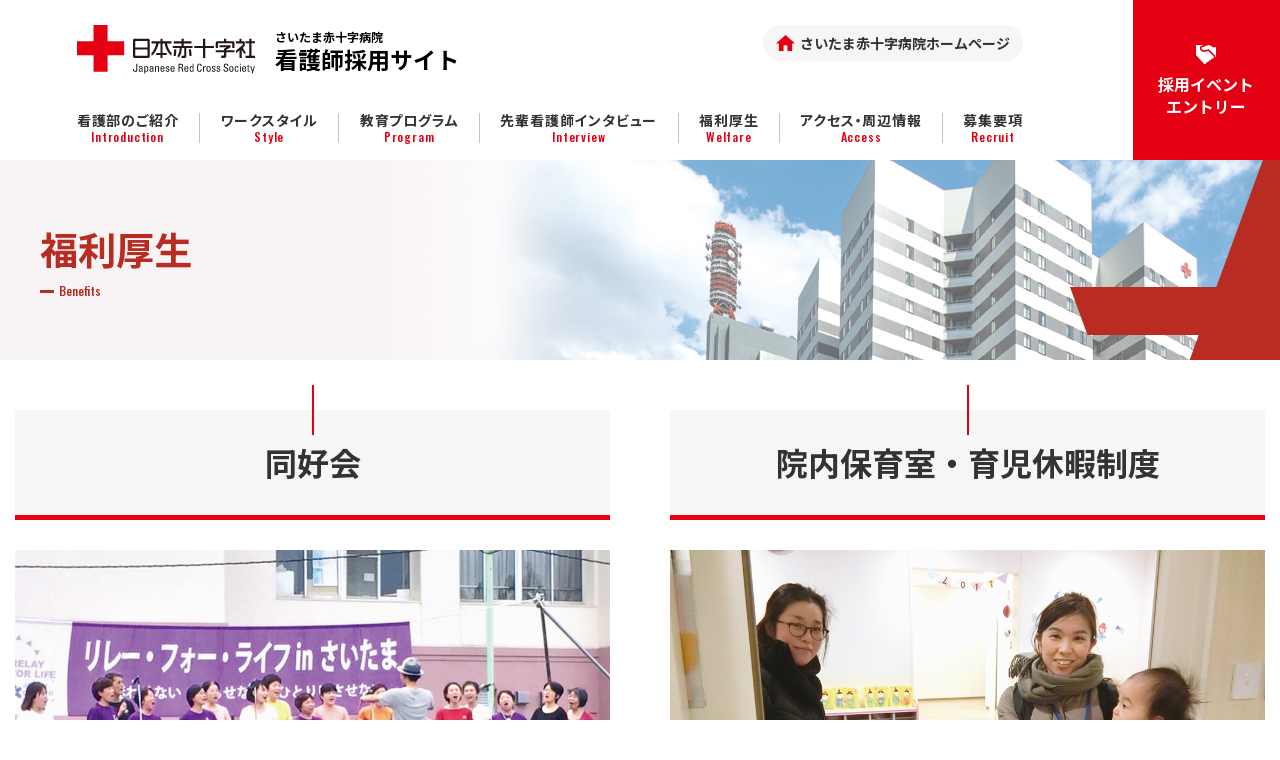

--- FILE ---
content_type: text/html
request_url: https://www.saitama-rc-nurse.com/benefits/
body_size: 3008
content:
<!doctype html>
<html lang="ja">
<head>
<meta charset="UTF-8">
<meta http-equiv="X-UA-Compatible" content="IE=edge">
<meta name="viewport" content="width=device-width,initial-scale=1">
<meta name="format-detection" content="telephone=no">
<!-- <meta name="keywords" content=""> -->
<!-- <meta name="description" content=""> -->
<title>福利厚生 | さいたま赤十字病院 看護師採用サイト</title>
<!-- Global site tag (gtag.js) - Google Analytics -->
<!-- Global site tag (gtag.js) - Google Analytics -->
<script async src="https://www.googletagmanager.com/gtag/js?id=G-H9CQ1YQBCY"></script>
<script>
  window.dataLayer = window.dataLayer || [];
  function gtag() { dataLayer.push(arguments); }
  gtag('js', new Date());

  gtag('config', 'G-H9CQ1YQBCY');
  gtag('config', 'UA-193058875-1');
</script>
<link rel="stylesheet" href="/common/css/base.css">
<link rel="stylesheet" href="/common/css/common.css">
<link rel="stylesheet" href="/common/css/parts.css?v3">
<link rel="stylesheet" href="/common/css/color.css">
<script type="text/javascript">
  (function (c, l, a, r, i, t, y) {
    c[a] = c[a] || function () { (c[a].q = c[a].q || []).push(arguments) };
    t = l.createElement(r); t.async = 1; t.src = "https://www.clarity.ms/tag/" + i;
    y = l.getElementsByTagName(r)[0]; y.parentNode.insertBefore(t, y);
  })(window, document, "clarity", "script", "pd339ob8vf");
</script>
<link rel="stylesheet" href="/common/css/additional.css">
</head>
<body class="subpage" id="subpage">
<div id="wrapper">
<header id="header" role="banner" class="header">
	
	<div class="header-wrap">

		<div class="header-logo">
			<h1 class="header-ttl">
				<a href="/" class="logo-link">
					<div class="logo-img"><img src="/common/img/logo.svg" alt="日本赤十字社"></div>
					<div class="logo-txt">
						<span class="logo-hospital">
							さいたま赤十字病院
						</span>
						<span class="logo-nurse">
							看護師採用サイト
						</span>
					</div>
				</a>
			</h1>
		</div>
		

<div class="nav-area">
	<nav class="nav" role="nav">
		<button class="nav-toggle" type="button" aria-label="Menu" aria-pressed="false" aria-hidden="true" role="button" aria-controls="nav-memu">
		</button>
		<div class="nav-bar">
			<ul class="nav-menu" role="menu">
				<li role="menuitem"><a href="/outline/" class="nav-link"><span class="nav-ja">看護部のご紹介</span> <span class="nav-en">Introduction</span></a></li>
				<li role="menuitem"><a href="/workstyle/" class="nav-link"><span class="nav-ja">ワークスタイル</span> <span class="nav-en">Style</span></a></li>
				<li role="menuitem"><a href="/program/" class="nav-link"><span class="nav-ja">教育プログラム</span> <span class="nav-en">Program</span></a></li>
				<li role="menuitem"><a href="/messages/" class="nav-link"><span class="nav-ja">先輩看護師インタビュー</span> <span class="nav-en">Interview</span></a></li>
				<li role="menuitem"><a href="/benefits/" class="nav-link"><span class="nav-ja">福利厚生</span> <span class="nav-en">Welfare</span></a></li>
				<li role="menuitem"><a href="/access/" class="nav-link"><span class="nav-ja">アクセス・周辺情報</span> <span class="nav-en">Access</span></a></li>
				<li role="menuitem"><a href="/recruit/" class="nav-link"><span class="nav-ja">募集要項</span> <span class="nav-en">Recruit</span></a></li>
			</ul>
			<div class="nav-hdr">
				<a href="http://www.saitama-med.jrc.or.jp/" class="nav-hospital"><span>さいたま赤十字病院ホームページ</span></a>
			</div>

		</div>

	</nav>
	
</div>

	</div>

	<div class="hdr-entry">
		<a href="/information/" class="hdr-entry-btn"><span>採用イベント<br>エントリー</span></a>
	</div>
	
</header>
<main role="main" class="main">
<div id="contents" class="wp_entry"> <!--class="wp_entry"-->
<!-- [ページタイトル] -->
<div class="pagetitle">
	<div class="pagetitle-wrap">
		<h1 class="h1">福利厚生</h1>
		<span class="pagetitle-en">Benefits</span>
	</div>
</div>
<div class="wrap">
<section class="sec">


<div class="flex m60 mb100 mb50-sp">
<div class="__col6">
<h2 class="h2">
<span>同好会</span>
</h2>
<img src="img/benefits-01.jpg" alt="" class="mb30">
<p>ゴスペル、野球、バレーボール、テニス、卓球など部活や同好会は、日本赤十字社が実施する体育大会にも参加して熱い戦いを繰り広げています！ 他にも歓送迎会など職種を交えた交流もあり、チーム医療の充実にも役立っています。</p>
</div>
<div class="__col6">
<h2 class="h2">
<span>院内保育室・育児休暇制度</span>
</h2>
<img src="img/benefits-02.jpg" alt="" class="mb30">
<p>365日あずけられ、夜勤の際にも利用できる保育施設があります。子供が生まれても安心して働くことのできる環境を整えています。</p>
</div>
</div>

<h2 class="h2">
<span>住宅手当</span>
</h2>
<p>当院には職員寮はありませんが、賃貸住宅を借りる方には住宅手当が支給されます。<br>病院周辺の家賃相場は月6〜8万円です（2020年現在）。</p>


</section>
</div>
</div>
</main>

<div class="pamphlet">
	<a href="https://book.ccdn.biz/saitama-rc/ns-recruit-2021/" target="_blank"><img src="/common/img/bnr_pamphlet.jpg" alt="デジタルブック版 パンフレット"></a>
</div>

<div class="contact">
	<div class="wrap-inner">

		<ul class="contact-entry">
			<li>
				<a href="/information/" class="btn-entry">
					<span class="btn-entry-mn">インターンシップ</span>
					<span class="btn-entry-in">エントリーする</span>
				</a>
			</li>
			<li>
				<a href="/inquiry/" class="btn-entry">
					<span class="btn-entry-mn">見学会参加・各種ご相談</span>
					<span class="btn-entry-in">お問い合わせする</span>
				</a>
			</li>
		</ul>

		<div class="contact-btm">

			<ul class="contact-inf">
				<li><a href="/recruit/" class="btn-inf">募集要項</a></li>
				<li><a href="/recruit/qa.html" class="btn-inf">Q&amp;A</a></li>
			</ul>

			<div class="contact-tel">
				<a href="tel:0488521111" class="tel">048-852-1111</a>
			</div>

		</div>

	</div>

</div>

<footer class="footer" role="contentinfo">

		<div class="scroll-top fixed">
			<button type="button" class="scroll-btn" id="page-top" data-scroll><i class="fas fa-chevron-up"></i></button>
		</div>
	
	<div class="wrap-inner">

		<div class="footer-wrap">

			<div class="footer-logo">
				<a href="/" class="footer-logo-link">
					<div class="footer-logo-img">
						<img src="/common/img/logo_wh.svg" alt="日本赤十字社 さいたま赤十字病院">
					</div>
					<div class="footer-logo-txt">
						<span class="footer-logo-hospital">さいたま赤十字病院</span>
						<span class="footer-logo-nurse">看護師採用サイト</span>
					</div>
				</a>
			</div>

			<address class="footer-inf">
				<div class="footer-address">
					〒330-8553 埼玉県さいたま市中央区新都心1-5&nbsp;&nbsp;&nbsp;
				</div>
				
				<div class="footer-tel">
					<a href="tel:0488521111" class="tel">TEL 048-852-1111</a>
				</div>

			</address>

			<div class="copyright"><small>&copy; 日本赤十字社 さいたま赤十字病院</small></div>

		</div>

	</div>
	
</footer>


</div><!-- /#wrapper -->

<script src="/common/js/jquery3.3.1.min.js"></script>
<script src="/common/js/jquery.cookie.js"></script>
<script src="/common/js/common.js"></script>
<script src="/common/js/slick.min.js"></script>

</body>
</html>

--- FILE ---
content_type: text/css
request_url: https://www.saitama-rc-nurse.com/common/css/base.css
body_size: 3544
content:
@charset "UTF-8";
/* //////////////////////////////////////////////////

　サイト全般のスタイル

　common style for modern browser

　Version: 3.0

////////////////////////////////////////////////// */
/*
  Base
-------------------------------------------------- */
/*
　各要素のスタイルを初期化し、デフォルトのスタイルを定義
*/
html, body, div, span, applet, object, iframe, h1, h2, h3, h4, h5, h6, p, blockquote, pre, a, abbr, acronym, address, big, cite, code,
del, dfn, em, font, ins, kbd, q, s, samp, small, strike, strong, sub, sup, tt, var, dl, dt, dd, ol, ul, li, fieldset, form, label, legend, table, caption, tbody, tfoot, thead, tr, th, td,
article, aside, details, figure, figcaption, header, footer, main, nav, section, time {
  border: 0;
  font-size: 100%;
  font: inherit;
  margin: 0;
  padding: 0; }

article, aside, details, figure, figcaption, header, footer, main, nav, section {
  display: block; }

body {
  -webkit-text-size-adjust: 100%;
  line-height: 1; }

ol, ul {
  list-style: none; }

table {
  border-collapse: collapse;
  border-spacing: 0; }

caption, th, td {
  font-weight: normal;
  text-align: left; }

blockquote::before, blockquote::after, q::before, q::after {
  content: none; }

blockquote, q {
  quotes: none; }

img {
  vertical-align: middle;
  font-size: 0;
  line-height: 0; }

a img {
  border: 0; }

button {
  border: none;
  background: none;
  margin: 0;
  padding: 0;
  outline: none;
  font-size: inherit;
  cursor: pointer;
  -webkit-appearance: none;
  appearance: none; }

img, object, video, iframe {
  max-width: 100%; }

* {
  box-sizing: border-box;
  background-clip: padding-box; }

/*
  Module
-------------------------------------------------- */
/* grid */
.grid::after {
  content: "";
  display: block;
  clear: both; }

.grid > * {
  float: left; }

.grid > *.__right {
  float: right; }

/* grid table */
.grid-table {
  display: table;
  width: 100%; }

.grid-table.fixed {
  table-layout: fixed; }

.grid-table > * {
  display: table-cell;
  vertical-align: top; }

/* grid inline-block */
.grid-inline {
  letter-spacing: -.4em; }

.grid-inline > * {
  display: inline-block;
  letter-spacing: normal; }

/* margin */
.m60 {
  margin-right: -30px;
  margin-left: -30px; }

.m60 > * {
  padding-right: 30px;
  padding-left: 30px; }

.m50 {
  margin-right: -25px;
  margin-left: -25px; }

.m50 > * {
  padding-right: 25px;
  padding-left: 25px; }

.m40 {
  margin-right: -20px;
  margin-left: -20px; }

.m40 > * {
  padding-right: 20px;
  padding-left: 20px;}
.m30 {
  margin-right: -15px;
  margin-left: -15px; }

.m30 > * {
  padding-right: 15px;
  padding-left: 15px; }

.m20 {
  margin-right: -10px;
  margin-left: -10px; }

.m20 > * {
  padding-right: 10px;
  padding-left: 10px; }

.m10 {
  margin-right: -5px;
  margin-left: -5px; }

.m10 > * {
  padding-right: 5px;
  padding-left: 5px; }

@media screen and (max-width: 960px) {
  .m60, .m50 {
    margin-right: -15px;
    margin-left: -15px; }

  .m60 > *, .m50 > * {
    padding-right: 15px;
    padding-left: 15px; }

  .m40, .m30 {
    margin-right: -10px;
    margin-left: -10px; }

  .m40 > *, .m30 > * {
    padding-right: 10px;
    padding-left: 10px; }

  .m20 {
    margin-right: -5px;
    margin-left: -5px; }

  .m20 > * {
    padding-right: 5px;
    padding-left: 5px; } }
/* column */
.__col1 {
  width: 8.3333%; }

.__col2 {
  width: 16.6666%; }

.__col3 {
  width: 25%; }

.__col4 {
  width: 33.33%; }

.__col5 {
  width: 41.6666%; }

.__col6 {
  width: 50%; }

.__col7 {
  width: 58.3333%; }

.__col8 {
  width: 66.67%; }

.__col9 {
  width: 75%; }

.__col10 {
  width: 83.3333%; }

.__col11 {
  width: 91.6666%; }

.__col12 {
  width: 100%; }

.__col_d5 {
  width: 20%; }

.__col_d10 {
  width: 10%; }

@media screen and (max-width: 960px) {
  /*  .__col1,.__col2, .__col3, .__col4, .__col5, .__col6, .__col7, .__col8, .__col9, .__col10,.__col_d5,.__col_d10 {
      width: 100%;
    }*/
  .__col1-tab {
    width: 8.3333%; }

  .__col2-tab {
    width: 16.6666%; }

  .__col3-tab {
    width: 25%; }

  .__col4-tab {
    width: 33.33%; }

  .__col5-tab {
    width: 41.6666%; }

  .__col6-tab {
    width: 50%; }

  .__col7-tab {
    width: 58.3333%; }

  .__col8-tab {
    width: 66.67%; }

  .__col9-tab {
    width: 75%; }

  .__col10-tab {
    width: 83.3333%; }

  .__col11-tab {
    width: 91.6666%; }

  .__col12-tab {
    width: 100%; } }
@media screen and (max-width: 560px) {
  .__col1, .__col2, .__col3, .__col4, .__col5, .__col6, .__col7, .__col8, .__col9, .__col10, .__col11, .__col_d5, .__col_d10 {
    width: 100%; }

  .__col1-sp {
    width: 8.3333%; }

  .__col2-sp {
    width: 16.6666%; }

  .__col3-sp {
    width: 25%; }

  .__col4-sp {
    width: 33.33%; }

  .__col5-sp {
    width: 41.6666%; }

  .__col6-sp {
    width: 50%; }

  .__col7-sp {
    width: 58.3333%; }

  .__col8-sp {
    width: 66.67%; }

  .__col9-sp {
    width: 75%; }

  .__col10-sp {
    width: 83.3333%; }

  .__col11-sp {
    width: 91.6666%; }

  .__col12-sp {
    width: 100%; } }
/* flexbox */
.flex {
  display: flex;
  flex-wrap: wrap; }

.flex.column {
  flex-direction: column; }

.flex.reverse {
  flex-direction: row-reverse; }

.flex.center {
  align-items: center; }

.flex.space {
  justify-content: space-between; }

.flex > * {
  margin-bottom: 20px; }

.flex > *:last-child {
  margin-bottom: inherit; }

@media screen and (max-width: 560px) {
  .flex {
    flex-direction: column; }

  .flex.reverse {
    flex-direction: row-reverse; }

  .flex.row-sp {
    flex-direction: row; }

  .flex > * + * {
    margin-top: 0px; } }
/*
  State
-------------------------------------------------- */
.hidden {
  display: none; }

.hidden-pc {
  display: none; }

@media screen and (max-width: 768px) {
  .hidden-pc {
    display: block; }

  .hidden-pc.inline {
    display: inline; } }
@media screen and (max-width: 600px) {
  .hidden-pc.hidden-tab {
    display: block; } }
@media screen and (max-width: 768px) {
  .hidden-tab {
    display: none; } }
@media screen and (max-width: 600px) {
  .hidden-sp {
    display: none; } }
/*
  Utillity
-------------------------------------------------- */
.clearfix::after {
  content: "";
  display: block;
  clear: both; }

.clear {
  clear: both; }

.ofH {
  overflow: hidden; }

.poR {
  position: relative; }

.poA {
  position: absolute; }

/* Centering */
.centering {
  position: absolute;
  top: 0;
  bottom: 0;
  left: 0;
  right: 0;
  margin: auto; }

.center-block, .mx-auto {
  margin-left: auto !important;
  margin-right: auto !important; }

/* Float */
.flL {
  float: left; }

.flR {
  float: right; }

/* Margin */
.wp_entry .m00, .m00,
.wp_entry .m0, .m0 {
  margin: 0 !important; }

.wp_entry .mt0, .mt0 {
  margin-top: 0px; }

.wp_entry .mr0, .mr0 {
  margin-right: 0px; }

.wp_entry .mb0, .mb0 {
  margin-bottom: 0px !important; }

.wp_entry .ml0, .ml0 {
  margin-left: 0px; }

.wp_entry .mt01, .mt01 {
  margin-top: 1px; }

.wp_entry .mt05, .mt05 {
  margin-top: 5px; }

.wp_entry .mr05, .mr05 {
  margin-right: 5px; }

.wp_entry .mb05, .mb05 {
  margin-bottom: 5px; }

.wp_entry .ml05, .ml05 {
  margin-left: 5px; }

.wp_entry .mt10, .mt10 {
  margin-top: 10px; }

.wp_entry .mr10, .mr10 {
  margin-right: 10px; }

.wp_entry .mb10, .mb10 {
  margin-bottom: 10px; }

.wp_entry .ml10, .ml10 {
  margin-left: 10px; }

.wp_entry .mt15, .mt15 {
  margin-top: 15px; }

.wp_entry .mr15, .mr15 {
  margin-right: 15px; }

.wp_entry .mb15, .mb15 {
  margin-bottom: 15px; }

.wp_entry .ml15, .ml15 {
  margin-left: 15px; }

.wp_entry .mt20, .mt20 {
  margin-top: 20px; }

.wp_entry .mr20, .mr20 {
  margin-right: 20px; }

.wp_entry .mb20, .mb20 {
  margin-bottom: 20px; }

.wp_entry .ml20, .ml20 {
  margin-left: 20px; }

.wp_entry .mt25, .mt25 {
  margin-top: 25px; }

.wp_entry .mr25, .mr25 {
  margin-right: 25px; }

.wp_entry .mb25, .mb25 {
  margin-bottom: 25px; }

.wp_entry .ml25, .ml25 {
  margin-left: 25px; }

.wp_entry .mt30, .mt30 {
  margin-top: 30px; }

.wp_entry .mr30, .mr30 {
  margin-right: 30px; }

.wp_entry .mb30, .mb30 {
  margin-bottom: 30px; }

.wp_entry .ml30, .ml30 {
  margin-left: 30px; }

.wp_entry .mt40, .mt40 {
  margin-top: 40px !important; }

.wp_entry .mr40, .mr40 {
  margin-right: 40px; }

.wp_entry .mb40, .mb40 {
  margin-bottom: 40px; }

.wp_entry .ml40, .ml40 {
  margin-left: 40px; }

.wp_entry .mt50, .mt50 {
  margin-top: 50px; }

.wp_entry .mt55, .mt55 {
  margin-top: 55px; }

.wp_entry .mt60, .mt60 {
  margin-top: 60px; }

.wp_entry .mt65, .mt65 {
  margin-top: 65px; }

.wp_entry .mt70, .mt70 {
  margin-top: 70px; }

.wp_entry .mt75, .mt75 {
  margin-top: 75px; }

.wp_entry .mt80, .mt80 {
  margin-top: 80px; }

.wp_entry .mt85, .mt85 {
  margin-top: 85px; }

.wp_entry .mt90, .mt90 {
  margin-top: 90px; }

.wp_entry .mt95, .mt95 {
  margin-top: 95px; }

.wp_entry .mt100, .mt100 {
  margin-top: 100px; }

.wp_entry .mr50, .mr50 {
  margin-right: 50px; }

.wp_entry .mb50, .mb50 {
  margin-bottom: 50px; }

.wp_entry .mb60, .mb60 {
  margin-bottom: 60px; }

.wp_entry .mb80, .mb80 {
  margin-bottom: 80px; }

.wp_entry .mt80, .mt80 {
  margin-top: 80px; }

.wp_entry .mb100, .mb100 {
  margin-bottom: 100px; }

.wp_entry .mt100, .mt100 {
  margin-top: 100px; }

.wp_entry .ml50, .ml50 {
  margin-left: 50px; }

.wp_entry .pt0, .pt0 {
  padding-top: 0px }

.wp_entry .pt05, .pt05 {
  padding-top: 5px; }

.wp_entry .pr05, .pr05 {
  padding-right: 5px; }

.wp_entry .pb05, .pb05 {
  padding-bottom: 5px; }

.wp_entry .pl05, .pl05 {
  padding-left: 5px; }

.wp_entry .pt10, .pt10 {
  padding-top: 10px; }

.wp_entry .pr10, .pr10 {
  padding-right: 10px; }

.wp_entry .pb0, .pb0 {
  padding-bottom: 0; }

.wp_entry .pb10, .pb10 {
  padding-bottom: 10px; }

.wp_entry .pl10, .pl10 {
  padding-left: 10px; }

.wp_entry .pt10, .pt10 {
  padding-top: 10px; }

.wp_entry .pt15, .pt15 {
  padding-top: 15px; }

.wp_entry .pt20, .pt20 {
  padding-top: 20px; }

.wp_entry .pr20, .pr20 {
  padding-right: 20px; }

.wp_entry .pb20, .pb20 {
  padding-bottom: 20px; }

.wp_entry .pl20, .pl20 {
  padding-left: 20px; }

.wp_entry .pt30, .pt30 {
  padding-top: 30px; }

.wp_entry .pr30, .pr30 {
  padding-right: 30px; }

.wp_entry .pb30, .pb30 {
  padding-bottom: 30px; }

.wp_entry .pl30, .pl30 {
  padding-left: 30px; }

.wp_entry .pd0, .pd0 {
  padding: 0; }

.wp_entry .pd10, .pd10 {
  padding: 10px; }

.wp_entry .pd15, .pd15 {
  padding: 15px; }

.wp_entry .pd20, .pd20 {
  padding: 20px; }

.wp_entry .mr400, .mr400 {
  margin-right: 400px; }

.wp_entry .mr300, .mr300 {
  margin-right: 300px; }

.wp_entry .mr200, .mr200 {
  margin-right: 200px; }

@media screen and (min-width: 768px) {
  .__col4_m40 {
    width: calc(33.3% - 40px); } }
/* ///////// RESPONSIVE ///////// */
@media screen and (max-width: 768px) {
  .wp_entry .mt0-sp, .mt0-sp {
    margin-top: 0px; }

  .wp_entry .mr0-sp, .mr0-sp {
    margin-right: 0px; }

  .wp_entry .mb0-sp, .mb0-sp {
    margin-bottom: 0px; }

  .wp_entry .ml0-sp, .ml0-sp {
    margin-left: 0px; }

  .wp_entry .mt1-sp, .mt1-sp {
    margin-top: 1px; }

  .wp_entry .mt5-sp, .mt5-sp {
    margin-top: 5px; }

  .wp_entry .mr5-sp, .mr5-sp {
    margin-right: 5px; }

  .wp_entry .mb5-sp, .mb5-sp {
    margin-bottom: 5px; }

  .wp_entry .ml5-sp, .ml5-sp {
    margin-left: 5px; }

  .wp_entry .mt10-sp, .mt10-sp {
    margin-top: 10px; }

  .wp_entry .mr10-sp, .mr10-sp {
    margin-right: 10px; }

  .wp_entry .mb10-sp, .mb10-sp {
    margin-bottom: 10px; }

  .wp_entry .ml10-sp, .ml10-sp {
    margin-left: 10px; }

  .wp_entry .mt15-sp, .mt15-sp {
    margin-top: 15px; }

  .wp_entry .mr15-sp, .mr15-sp {
    margin-right: 15px; }

  .wp_entry .mb15-sp, .mb15-sp {
    margin-bottom: 15px; }

  .wp_entry .ml15-sp, .ml15-sp {
    margin-left: 15px; }

  .wp_entry .mt20-sp, .mt20-sp {
    margin-top: 20px; }

  .wp_entry .mr20-sp, .mr20-sp {
    margin-right: 20px; }

  .wp_entry .mb20-sp, .mb20-sp {
    margin-bottom: 20px; }

  .wp_entry .ml20-sp, .ml20-sp {
    margin-left: 20px; }

  .wp_entry .mt25-sp, .mt25-sp {
    margin-top: 25px; }

  .wp_entry .mr25-sp, .mr25-sp {
    margin-right: 25px; }

  .wp_entry .mb25-sp, .mb25-sp {
    margin-bottom: 25px; }

  .wp_entry .ml25-sp, .ml25-sp {
    margin-left: 25px; }

  .wp_entry .mt30-sp, .mt30-sp {
    margin-top: 30px; }

  .wp_entry .mr30-sp, .mr30-sp {
    margin-right: 30px; }

  .wp_entry .mb30-sp, .mb30-sp {
    margin-bottom: 30px; }

  .wp_entry .ml30-sp, .ml30-sp {
    margin-left: 30px; }

  .wp_entry .mt35-sp, .mt35-sp {
    margin-top: 35px; }

  .wp_entry .mr35-sp, .mr35-sp {
    margin-right: 35px; }

  .wp_entry .mb35-sp, .mb35-sp {
    margin-bottom: 35px; }

  .wp_entry .ml35-sp, .ml35-sp {
    margin-left: 35px; }

  .wp_entry .mt40-sp, .mt40-sp {
    margin-top: 40px; }

  .wp_entry .mr40-sp, .mr40-sp {
    margin-right: 40px; }

  .wp_entry .mb40-sp, .mb40-sp {
    margin-bottom: 40px; }

  .wp_entry .ml40-sp, .ml40-sp {
    margin-left: 40px; }

  .wp_entry .mt45-sp, .mt45-sp {
    margin-top: 45px; }

  .wp_entry .mr45-sp, .mr45-sp {
    margin-right: 45px; }

  .wp_entry .mb45-sp, .mb45-sp {
    margin-bottom: 45px; }

  .wp_entry .ml45-sp, .ml45-sp {
    margin-left: 45px; }

  .wp_entry .mt50-sp, .mt50-sp {
    margin-top: 50px; }

  .wp_entry .mr50-sp, .mr50-sp {
    margin-right: 50px; }

  .wp_entry .mb50-sp, .mb50-sp {
    margin-bottom: 50px; }

  .wp_entry .ml50-sp, .ml50-sp {
    margin-left: 50px; }

  .wp_entry .pt0-sp, .pt0-sp {
    padding-top: 0px; }

  .wp_entry .pr0-sp, .pr0-sp {
    padding-right: 0px; }

  .wp_entry .pb0-sp, .pb0-sp {
    padding-bottom: 0px; }

  .wp_entry .pl0-sp, .pl0-sp {
    padding-left: 0px; }

  .wp_entry .pt5-sp, .pt5-sp {
    padding-top: 5px; }

  .wp_entry .pr5-sp, .pr5-sp {
    padding-right: 5px; }

  .wp_entry .pb5-sp, .pb5-sp {
    padding-bottom: 5px; }

  .wp_entry .pl5-sp, .pl5-sp {
    padding-left: 5px; }

  .wp_entry .pt10-sp, .pt10-sp {
    padding-top: 10px; }

  .wp_entry .pr10-sp, .pr10-sp {
    padding-right: 10px; }

  .wp_entry .pb10-sp, .pb10-sp {
    padding-bottom: 10px; }

  .wp_entry .pl10-sp, .pl10-sp {
    padding-left: 10px; }

  .wp_entry .pt15-sp, .pt15-sp {
    padding-top: 15px; }

  .wp_entry .pr15-sp, .pr15-sp {
    padding-right: 15px; }

  .wp_entry .pb15-sp, .pb15-sp {
    padding-bottom: 15px; }

  .wp_entry .pl15-sp, .pl15-sp {
    padding-left: 15px; }

  .wp_entry .pt20-sp, .pt20-sp {
    padding-top: 20px; }

  .wp_entry .pr20-sp, .pr20-sp {
    padding-right: 20px; }

  .wp_entry .pb20-sp, .pb20-sp {
    padding-bottom: 20px; }

  .wp_entry .pl20-sp, .pl20-sp {
    padding-left: 20px; }

  .wp_entry .pt25-sp, .pt25-sp {
    padding-top: 25px; }

  .wp_entry .pr25-sp, .pr25-sp {
    padding-right: 25px; }

  .wp_entry .pb25-sp, .pb25-sp {
    padding-bottom: 25px; }

  .wp_entry .pl25-sp, .pl25-sp {
    padding-left: 25px; }

  .wp_entry .pt30-sp, .pt30-sp {
    padding-top: 30px; }

  .wp_entry .pr30-sp, .pr30-sp {
    padding-right: 30px; }

  .wp_entry .pb30-sp, .pb30-sp {
    padding-bottom: 30px; }

  .wp_entry .pl30-sp, .pl30-sp {
    padding-left: 30px; }

  .wp_entry .pt35-sp, .pt35-sp {
    padding-top: 35px; }

  .wp_entry .pr35-sp, .pr35-sp {
    padding-right: 35px; }

  .wp_entry .pb35-sp, .pb35-sp {
    padding-bottom: 35px; }

  .wp_entry .pl35-sp, .pl35-sp {
    padding-left: 35px; }

  .wp_entry .pt40-sp, .pt40-sp {
    padding-top: 40px; }

  .wp_entry .pr40-sp, .pr40-sp {
    padding-right: 40px; }

  .wp_entry .pb40-sp, .pb40-sp {
    padding-bottom: 40px; }

  .wp_entry .pl40-sp, .pl40-sp {
    padding-left: 40px; }

  .wp_entry .pt45-sp, .pt45-sp {
    padding-top: 45px; }

  .wp_entry .pr45-sp, .pr45-sp {
    padding-right: 45px; }

  .wp_entry .pb45-sp, .pb45-sp {
    padding-bottom: 45px; }

  .wp_entry .pl45-sp, .pl45-sp {
    padding-left: 45px; }

  .wp_entry .pt50-sp, .pt50-sp {
    padding-top: 50px; }

  .wp_entry .pr50-sp, .pr50-sp {
    padding-right: 50px; }

  .wp_entry .pb50-sp, .pb50-sp {
    padding-bottom: 50px; }

  .wp_entry .pl50-sp, .pl50-sp {
    padding-left: 50px; } }
/* Text */
.fwB {
  font-weight: bold; }

.fwN {
  font-weight: normal; }

.ffYG {
  font-family: "ヒラギノ角ゴ Pro W3","Hiragino Kaku Gothic Pro", "游ゴシック","Yu Gothic","游ゴシック体","YuGothic",sans-serif; }

.ffYM {
  font-family: "游明朝","Yu Mincho","游明朝体","YuMincho","ヒラギノ明朝 Pro W3","Hiragino Mincho Pro","HiraMinProN-W3","HGS明朝E",serif; }

.fcW, .text_white, .wp_entry .text_white {
  color: #fff; }

.text_black, .wp_entry .text_black {
  color: #000; }

.taR {
  text-align: right; }

.taL {
  text-align: left; }

.taC {
  text-align: center; }

.vaT {
  vertical-align: top; }

.vaM {
  vertical-align: middle; }

@media screen and (max-width: 480px) {
  .taC-sp {
    text-align: center; }

  .taL-sp {
    text-align: left; }

  .taR-sp {
    text-align: right; } }
.indent {
  padding-left: 1em;
  text-indent: -1em; }


--- FILE ---
content_type: text/css
request_url: https://www.saitama-rc-nurse.com/common/css/common.css
body_size: 5561
content:
@charset "UTF-8";
/* ////////////////-l//////////////////////////////////

　サイト全般のスタイル

////////////////////////////////////////////////// */
/*
  Typography
-------------------------------------------------- */
@import url("https://fonts.googleapis.com/css2?family=Noto+Sans+JP:wght@400;700&family=Open+Sans:wght@400;600&family=Oswald:wght@500;700&display=swap");
@import url("https://cdnjs.cloudflare.com/ajax/libs/font-awesome/5.13.0/css/all.min.css");
/*
  FONT
-------------------------------------------------- */
@font-face {
  font-family: "Yu Gothic";
  src: local("Yu Gothic Medium");
  font-weight: 100; }
@font-face {
  font-family: "Yu Gothic";
  src: local("Yu Gothic Medium");
  font-weight: 200; }
@font-face {
  font-family: "Yu Gothic";
  src: local("Yu Gothic Medium");
  font-weight: 300; }
@font-face {
  font-family: "Yu Gothic";
  src: local("Yu Gothic Medium");
  font-weight: normal; }
@font-face {
  font-family: "Yu Gothic";
  src: local("Yu Gothic Bold");
  font-weight: bold; }
body {
  color: #000;
  font-family: 'Noto Sans JP', "ヒラギノ角ゴPro W3" , "Hiragino Kaku Gothic Pro", -apple-system, BlinkMacSystemFont, "Yu Gothic", YuGothic,"游ゴシック","游ゴシック体","YuGothic", "ヒラギノ角ゴ Pro W3","Hiragino Kaku Gothic Pro",  Verdana, Meiryo,  sans-serif;
  font-size: 16px;
  font-size: 1rem;
  font-weight: normal; }
  @media (max-width: 767px) {
    body {
      font-size: 14px;
      font-size: 0.875rem; } }

p {
  line-height: 1.75;
  font-feature-settings: "palt";
  letter-spacing: .05em; }
  @media (max-width: 767px) {
    p {
      line-height: 1.6; } }

li, dt, dd, th, td, address {
  line-height: 1.6;
  font-feature-settings: "palt";
  letter-spacing: .05em; }

a {
  color: #24bbef;
  text-decoration: underline;
  transition: .4s all; }
  a:hover {
    text-decoration: none;
    opacity: .6; }

a.btn,
.next-nav a,
.rel-nav a,
.lnav a,
.pnav a {
  text-decoration: none; }

i, em {
  font-style: normal;
  font-feature-settings: "palt";
  letter-spacing: .05em; }

.ffOs {
  font-family: "Oswald", sans-serif;
  font-weight: 700; }
.ffIc {
  font-family: fntIc; }
.ffOp {
  font-family: "Open Sans", sans-serif;
  font-weight: 600; }

h1, h2, h3, h4, .h2, .h3, .h4 {
  font-weight: bold;
  line-height: 1.6; }

.pagetitle {
  font-size: 32px;
  font-size: 2rem; }
  @media (max-width: 767px) {
    .pagetitle {
      font-size: 18px;
      font-size: 1.125rem; } }
  .pagetitle-en {
    font-size: 36px;
    font-size: 2.25rem;
    font-family: "Oswald", sans-serif; }
    @media (max-width: 767px) {
      .pagetitle-en {
        font-size: 11px;
        font-size: 0.6875rem; } }

h2, .h2 {
  font-size: 32px;
  font-size: 2rem; }
  @media (max-width: 767px) {
    h2, .h2 {
      font-size: 18px;
      font-size: 1.125rem; } }

h3, .h3 {
  font-size: 28px;
  font-size: 1.75rem; }
  @media (max-width: 767px) {
    h3, .h3 {
      font-size: 16px;
      font-size: 1rem; } }

h4, .h4 {
  font-size: 22px;
  font-size: 1.375rem; }
  @media (max-width: 767px) {
    h4, .h4 {
      font-size: 14px;
      font-size: 0.875rem; } }

.sttl-h2, .sttl-h3, .sttl-h4 {
  font-weight: bold;
  font-size: 16px;
  font-size: 1rem; }
  @media (max-width: 767px) {
    .sttl-h2, .sttl-h3, .sttl-h4 {
      font-size: 14px;
      font-size: 0.875rem; } }

.box01-h, .box02-h {
  font-weight: bold;
  font-size: 32px;
  font-size: 2rem; }
  @media (max-width: 767px) {
    .box01-h, .box02-h {
      font-size: 15px;
      font-size: 0.9375rem; } }
.box01-txt, .box02-txt {
  font-size: 16px;
  font-size: 1rem; }
  @media (max-width: 767px) {
    .box01-txt, .box02-txt {
      font-size: 14px;
      font-size: 0.875rem; } }

/*
	LAYOUT
-------------------------------------------------- */
#wrapper {
  position: relative;
  overflow: hidden; }

.wrap {
  max-width: 1530px;
  margin: auto;
  padding: 0 15px; }
  .wrap-inner {
    max-width: 1200px;
    margin: auto; }
  .wrap-wide {
    width: 100%;
    margin: auto; }

.sec {
  margin: 50px auto; }
  @media (max-width: 767px) {
    .sec {
      margin: 25px auto; } }
  .sec + .h2, .sec .sec + .h3, .sec .sec + .h4 {
    margin-top: 0; }
  .sec *:last-child {
    margin-bottom: 0; }
  .sec-inner {
    max-width: 800px;
    margin: auto; }
    .sec-inner + .h2, .sec-inner + .h3, .sec-inner + .h4 {
      margin-top: 0; }

.wp_entry .sec p, .wp_entry .sec ul, .wp_entry .sec ol {
  max-width: 800px;
  margin-right: auto;
  margin-left: auto; }

a:hover {
  opacity: 1; }

.h2 + .sec-inner {
  padding-top: 0; }

/*
  common
-------------------------------------------------- */
@media (max-width: 767px) {
  .blk-sp {
    display: block; } }
@media (min-width: 768px) {
  .blk-tb {
    display: block; } }
@media (min-width: 1150px) {
  .blk-pc {
    display: block; } }

.auto-mw {
  max-width: none !important; }
.auto-mh {
  max-height: none !important; }

/*
	header
-------------------------------------------------- */
.header {
  position: relative;
  width: 100%;
  height: 160px;
  background-color: #FFF; }
  @media (min-width: 768px) and (max-width: 1149px) {
    .header {
      height: 80px;
      position: fixed;
      z-index: 22; } }
  @media (max-width: 767px) {
    .header {
      height: 50px;
      position: fixed;
      z-index: 22; } }
  .header-wrap {
    max-width: 1200px;
    margin: auto; }
    @media (max-width: 1494px) and (min-width: 1150px) {
      .header-wrap {
        max-width: calc(100% - 11.5vw);
        margin-left: 6vw; } }
  @media (max-width: 1149px) {
    .header-ttl {
      height: 50px;
      display: flex;
      align-items: center; } }

.logo-link {
  display: inline-flex;
  align-items: flex-end;
  color: #000;
  text-decoration: none; }
  @media (max-width: 1149px) {
    .logo-link {
      margin-left: 15px; } }
  @media (max-width: 767px) {
    .logo-link {
      align-items: center; } }
  .logo-link:hover {
    color: #000;
    opacity: .8; }
.logo-img {
  display: inline-block;
  width: 178px;
  height: 50px;
  margin-top: 25px;
  margin-right: 20px; }
  @media (max-width: 767px) {
    .logo-img {
      width: 89px;
      height: 25px;
      margin-top: 0;
      margin-right: 10px; } }
.logo-txt {
  position: relative;
  top: -4px;
  line-height: 1; }
  @media (max-width: 767px) {
    .logo-txt {
      top: -3px; } }
  @media (max-width: 767px) {
    .logo-txt {
      top: 0; } }
.logo-hospital {
  display: block;
  font-size: 12px;
  font-size: 0.75rem;
  line-height: 1; }
  @media (max-width: 767px) {
    .logo-hospital {
      font-size: 8px;
      font-size: 0.5rem; } }
.logo-nurse {
  display: block;
  margin-top: 5px;
  font-size: 23px;
  font-size: 1.4375rem;
  line-height: 1; }
  @media (max-width: 767px) {
    .logo-nurse {
      margin-top: 3px;
      font-size: 12px;
      font-size: 0.75rem; } }

.hdr-entry {
  position: absolute;
  top: 0;
  right: 0;
  width: 150px;
  height: 160px; }
  @media (max-width: 1494px) and (min-width: 1150px) {
    .hdr-entry {
      width: 11.5vw; } }
  @media (min-width: 768px) and (max-width: 1149px) {
    .hdr-entry {
      width: 120px;
      height: 80px;
      right: 80px; } }
  @media (max-width: 767px) {
    .hdr-entry {
      width: 85px;
      height: 50px;
      right: 50px; } }
  .hdr-entry-btn {
    display: flex;
    justify-content: center;
    align-items: center;
    flex-direction: column;
    width: 100%;
    height: 100%;
    color: #FFF;
    font-weight: bold;
    background-color: #e40013;
    line-height: 1.375;
    text-align: center;
    text-decoration: none;
    font-size: 16px;
    font-size: 1rem; }
    @media (min-width: 768px) and (max-width: 1149px) {
      .hdr-entry-btn {
        font-size: 14px;
        font-size: 0.875rem;
        line-height: 1.2; } }
    @media (max-width: 767px) {
      .hdr-entry-btn {
        font-size: 10px;
        font-size: 0.625rem;
        line-height: 1.2; } }
    .hdr-entry-btn:hover {
      background-color: #b92c21;
      color: #FFF; }
    .hdr-entry-btn::before {
      width: 20px;
      height: 22px;
      margin-bottom: 8px;
      background: url("../img/ic_event.png") no-repeat 50% 50%;
      content: ''; }
      @media (max-width: 767px) {
        .hdr-entry-btn::before {
          width: 10px;
          height: 11px;
          margin-bottom: 3px;
          background-size: cover; } }

@media (min-width: 1150px) {
  .js-fixed.hdr-entry, .js-fixed.nav-area {
    position: fixed;
    top: 0;
    right: 0;
    z-index: 35;
    animation: js-fixed .8s ease-out; } }
@media (min-width: 1150px) {
  .js-fixed.nav-area {
    left: 0;
    height: 46px;
    margin-top: 0;
    padding-top: 5px;
    padding-left: 15px;
    background-color: #FFF; } }
@media (min-width: 1150px) {
  .js-fixed.nav-area .nav-link::before {
    bottom: -6px; } }
@media (min-width: 1150px) {
  .js-fixed.hdr-entry {
    height: 46px; }
    .js-fixed.hdr-entry a {
      font-size: 14px;
      font-size: 0.875rem;
      line-height: 1.2;
      transition: 0 all; }
    .js-fixed.hdr-entry .hdr-entry-btn::before {
      content: none; } }

/*
	navigation
-------------------------------------------------- */
.nav {
  position: absolute; }
  .nav-area {
    margin-top: 35px; }
    @media (max-width: 1149px) {
      .nav-area {
        margin-top: 0; } }
  .nav-toggle {
    display: none; }
    @media (max-width: 1149px) {
      .nav-toggle {
        position: fixed;
        top: 0;
        right: 0;
        display: block;
        width: 50px;
        height: 50px;
        background: #FFF url("../img/toggle_bar.png") no-repeat 50% 50%;
        background-size: 50%;
        z-index: 1992; } }
    @media (min-width: 768px) and (max-width: 1149px) {
      .nav-toggle {
        width: 80px;
        height: 80px; } }
  .nav-bar {
    height: 35px; }
    @media (max-width: 1149px) {
      .nav-bar {
        position: fixed;
        left: 0;
        right: 0;
        height: auto;
        background-color: #e40013;
        overflow-y: auto;
        z-index: 1991;
        display: none; } }
    @media (min-width: 768px) and (max-width: 1149px) {
      .nav-bar {
        top: 80px; } }
    @media (max-width: 767px) {
      .nav-bar {
        top: 50px; } }
  .nav-menu {
    display: flex;
    align-items: center;
    height: 35px; }
    @media (max-width: 1149px) {
      .nav-menu {
        display: block;
        height: auto; } }
    .nav-menu > li {
      margin-left: 30px;
      padding-left: 30px;
      border-left: 1px solid #c2c2c2; }
      .nav-menu > li:first-child {
        margin-left: 0;
        padding-left: 0;
        border-left-width: 0; }
      @media (max-width: 1494px) and (min-width: 1150px) {
        .nav-menu > li {
          margin-left: 1.6vw;
          padding-left: 1.6vw; } }
      @media (max-width: 1149px) {
        .nav-menu > li {
          margin-left: 0;
          padding-left: 0;
          border-top: 1px solid #FFF;
          border-left-width: 0; } }
  .nav-link {
    position: relative;
    display: flex;
    flex-direction: column;
    justify-content: space-between;
    align-items: center;
    text-decoration: none; }
    @media (max-width: 1149px) {
      .nav-link {
        flex-direction: row;
        justify-content: flex-start;
        align-items: center; }
        .nav-link::after {
          position: absolute;
          top: calc(50% - 8px);
          right: 15px;
          font-family: "Font Awesome 5 Free";
          font-size: 16px;
          font-size: 1rem;
          font-weight: 900;
          line-height: 1;
          color: #FFF;
          content: '\f105'; } }
    @media (min-width: 1150px) {
      .nav-link::before {
        position: absolute;
        width: 100%;
        height: 3px;
        background-color: #b92c21;
        transition: .4s all;
        left: 0;
        bottom: 10px;
        content: '';
        opacity: 0; }
      .nav-link:hover {
        opacity: 1;
        color: #333; }
        .nav-link:hover::before {
          bottom: -16px;
          opacity: 1; }
        .nav-link:hover .nav-ja {
          opacity: .8; }
        .nav-link:hover .nav-en {
          color: #b92c21; } }
    @media (max-width: 1149px) {
      .nav-link {
        height: 48px;
        padding: 0 15px;
        color: #FFF; } }
    .nav-link .nav-ja {
      color: #333; }
      @media (max-width: 1149px) {
        .nav-link .nav-ja {
          color: #FFF; } }
    .nav-link .nav-en {
      color: #e40013; }
      @media (max-width: 1149px) {
        .nav-link .nav-en {
          color: #FFF; } }
  .nav-ja {
    line-height: 1;
    font-size: 16px;
    font-size: 1rem;
    font-weight: bold; }
    @media (max-width: 1494px) and (min-width: 1150px) {
      .nav-ja {
        font-size: 14px;
        font-size: 0.875rem; } }
    @media (min-width: 768px) and (max-width: 1149px) {
      .nav-ja {
        font-size: 15px;
        font-size: 0.9375rem; } }
    @media (max-width: 767px) {
      .nav-ja {
        font-size: 13px;
        font-size: 0.8125rem; } }
  .nav-en {
    margin-top: 4px;
    line-height: 1;
    font-family: "Oswald", sans-serif;
    font-size: 12px;
    font-size: 0.75rem; }
    @media (min-width: 768px) and (max-width: 1149px) {
      .nav-en {
        margin-left: 10px;
        font-size: 11px;
        font-size: 0.6875rem; } }
    @media (max-width: 767px) {
      .nav-en {
        margin-top: 6px;
        margin-left: 10px;
        font-size: 9px;
        font-size: 0.5625rem; } }
  .nav-hospital {
    position: relative;
    display: flex;
    justify-content: center;
    align-items: center;
    width: 260px;
    height: 36px;
    color: #333;
    font-size: 14px;
    font-size: 0.875rem;
    border-radius: 30px;
    background-color: #f6f6f6;
    font-weight: bold;
    text-decoration: none; }
    @media (max-width: 1149px) {
      .nav-hospital {
        max-width: 260px;
        width: 74.5%;
        height: 40px;
        padding: 0; } }
    .nav-hospital::before {
      display: block;
      width: 19px;
      height: 16px;
      margin-right: 5px;
      background: url("../img/ic_home.png") 50% 50% no-repeat;
      background-size: cover;
      content: ''; }
    @media (min-width: 1150px) {
      .nav-hospital:hover {
        opacity: 0.8;
        color: #b92c21;
        background-color: #e7eaec; } }
  .nav-hdr {
    position: absolute;
    top: -85px;
    right: 0;
    display: inline-flex;
    justify-content: center;
    align-content: center; }
    @media (max-width: 1149px) {
      .nav-hdr {
        position: relative;
        top: auto;
        right: auto;
        display: flex;
        padding: 28px 0;
        border-top: 1px solid #FFF; } }
  .nav-active {
    overflow: hidden; }
    @media (max-width: 1149px) {
      .nav-active .nav-bar {
        display: block;
        height: 100%;
        overflow-y: auto; } }
    .nav-active .nav-toggle {
      background-image: url("../img/toggle_times.png"); }

/*
  main
-------------------------------------------------- */
.main {
  position: relative; }
  @media (min-width: 768px) and (max-width: 1149px) {
    .main {
      padding-top: 80px; } }
  @media (max-width: 767px) {
    .main {
      padding-top: 50px; } }

.pamphlet {
  padding: 60px 15px;
  text-align: center;
  background-color: #fff; }
  @media (max-width: 767px) {
    .pamphlet {
      padding: 40px 15px; } }
  .pamphlet a:hover {
    opacity: .8; }

.contact {
  padding: 70px 15px;
  background-color: #e40013; }
  @media (max-width: 767px) {
    .contact {
      padding: 40px 15px; } }
  .contact-entry {
    display: flex;
    justify-content: center; }
    @media (max-width: 767px) {
      .contact-entry {
        display: block; } }
    .contact-entry li {
      margin: 0 40px; }
      @media (min-width: 768px) and (max-width: 1149px) {
        .contact-entry li {
          margin: 0 20px; } }
      @media (max-width: 767px) {
        .contact-entry li {
          margin: 0 0 10px; } }
      .contact-entry li .btn-entry {
        min-width: 400px; }
        @media (min-width: 768px) and (max-width: 1149px) {
          .contact-entry li .btn-entry {
            min-width: 340px; } }
        @media (max-width: 767px) {
          .contact-entry li .btn-entry {
            min-width: inherit; } }
  .contact-btm {
    display: flex;
    justify-content: center;
    align-items: center;
    margin-top: 30px; }
    @media (max-width: 767px) {
      .contact-btm {
        flex-direction: column;
        margin-top: 15px; } }
  .contact-inf {
    display: flex;
    justify-content: center; }
    @media (max-width: 767px) {
      .contact-inf {
        width: 100%; } }
    .contact-inf li {
      width: 200px;
      margin-right: 25px; }
      @media (max-width: 767px) {
        .contact-inf li {
          width: calc((100% - 10px) / 2);
          margin-right: 0; }
          .contact-inf li:nth-child(1) {
            margin-right: 10px; } }
  .contact-tel .tel {
    display: block;
    background-image: url("data:image/svg+xml;charset=utf8,%3Csvg%20xmlns%3D%22http%3A%2F%2Fwww.w3.org%2F2000%2Fsvg%22%20width%3D%2221px%22%20height%3D%2221px%22%3E%3Cpath%20fill-rule%3D%22evenodd%22%20fill%3D%22rgb(255%2C%20255%2C%20255)%22%20d%3D%22M19.551%2C12.426%20C19.551%2C6.563%2014.757%2C1.792%208.865%2C1.792%20L8.865%2C0.350%20C15.557%2C0.350%2021.000%2C5.767%2021.000%2C12.426%20L19.551%2C12.426%20ZM12.669%2C12.426%20C12.669%2C10.339%2010.962%2C8.641%208.865%2C8.641%20L8.865%2C7.199%20C11.762%2C7.199%2014.118%2C9.544%2014.118%2C12.426%20L12.669%2C12.426%20ZM8.865%2C3.595%20C13.758%2C3.595%2017.740%2C7.556%2017.740%2C12.426%20L16.291%2C12.426%20C16.291%2C8.351%2012.960%2C5.036%208.865%2C5.036%20L8.865%2C3.595%20ZM14.850%2C15.341%20C15.636%2C14.168%2017.763%2C15.655%2018.190%2C15.830%20C19.411%2C16.329%2018.846%2C18.892%2017.846%2C19.886%20C15.812%2C21.911%2011.183%2C20.587%205.690%2C15.122%20C0.198%2C9.655%20-1.133%2C5.049%200.902%2C3.024%20C1.901%2C2.030%204.477%2C1.468%204.978%2C2.682%20C5.154%2C3.107%206.648%2C5.224%205.469%2C6.006%20C4.967%2C6.340%203.978%2C6.666%204.045%2C7.325%20C4.261%2C9.458%205.995%2C11.319%207.753%2C13.068%20C9.511%2C14.818%2011.381%2C16.543%2013.524%2C16.759%20C14.187%2C16.825%2014.515%2C15.841%2014.850%2C15.341%20Z%22%2F%3E%3C%2Fsvg%3E");
    background-position: 0 2px;
    background-repeat: no-repeat;
    font-size: 24px;
    font-size: 1.5rem;
    font-weight: bold;
    color: #FFF;
    padding-left: 28px;
    line-height: 1; }
    @media (max-width: 767px) {
      .contact-tel .tel {
        margin-top: 15px;
        text-align: center; } }
    @media (max-width: 767px) {
      .contact-tel .tel {
        background-size: 25px 24px;
        background-position: 0 3px;
        font-size: 27px;
        font-size: 1.6875rem;
        padding-left: 32px; } }

.scroll-top {
  display: none;
  position: absolute;
  top: -90px;
  right: 30px;
  bottom: auto;
  z-index: 10;
  transition: .4s all;
  z-index: 21; }
  @media (max-width: 767px) {
    .scroll-top {
      top: -60px;
      right: 15px; } }
  .scroll-top.fixed {
    position: fixed;
    top: auto;
    bottom: 30px;
    display: none;
    z-index: 21; }
    @media (max-width: 767px) {
      .scroll-top.fixed {
        bottom: 15px; } }
.scroll-btn {
  display: flex;
  justify-content: center;
  align-items: center;
  width: 60px;
  height: 60px;
  background-color: #000;
  border-radius: 100%;
  color: #FFF;
  text-decoration: none;
  cursor: pointer; }
  @media (max-width: 767px) {
    .scroll-btn {
      width: 40px;
      height: 40px; } }
  .scroll-btn i {
    line-height: 1; }
  @media (min-width: 1150px) {
    .scroll-btn:hover {
      background-color: #b92c21; } }

/*
	footer
-------------------------------------------------- */
.footer {
  position: relative;
  background-color: #000;
  padding: 30px 15px 50px; }
  @media (max-width: 767px) {
    .footer {
      padding: 45px 15px 30px; } }
  .footer-wrap {
    text-align: center; }
  .footer-logo {
    text-align: left; }
    @media (max-width: 767px) {
      .footer-logo {
        text-align: center; } }
    .footer-logo-link {
      display: inline-flex;
      align-items: flex-end;
      color: #FFF;
      text-decoration: none; }
      .footer-logo-link:hover {
        color: #FFF;
        opacity: .8; }
    .footer-logo-img {
      width: 229px;
      height: 61px;
      margin-right: 15px; }
      @media (max-width: 767px) {
        .footer-logo-img {
          width: 200px;
          height: 53px;
          margin-right: 10px; } }
    .footer-logo-hospital {
      display: block;
      font-size: 13px;
      font-size: 0.8125rem; }
      @media (max-width: 767px) {
        .footer-logo-hospital {
          font-size: 10px;
          font-size: 0.625rem; } }
    .footer-logo-nurse {
      display: block;
      margin-top: 8px;
      font-size: 24px;
      font-size: 1.5rem; }
      @media (max-width: 767px) {
        .footer-logo-nurse {
          margin-top: 5px;
          font-size: 15px;
          font-size: 0.9375rem; } }
  .footer-inf {
    display: flex;
    margin-top: 20px;
    color: #FFF;
    line-height: 1; }
    @media (max-width: 767px) {
      .footer-inf {
        flex-direction: column;
        margin-top: 15px;
        margin-left: 10px; } }
  .footer-address {
    font-size: 12px;
    font-size: 0.75rem;
    color: #FFF; }
  .footer-tel {
    font-size: 12px;
    font-size: 0.75rem; }
    @media (max-width: 767px) {
      .footer-tel {
        margin-top: 8px;
        padding-left: 0; } }
    .footer-tel .tel {
      color: #FFF; }

.copyright {
  margin-top: 50px;
  text-align: right;
  font-size: 11px;
  font-size: 0.6875rem;
  color: #FFF; }
  @media (max-width: 767px) {
    .copyright {
      margin-top: 35px;
      font-size: 11px;
      font-size: 0.6875rem;
      text-align: center; } }

@keyframes js-fixed {
  0% {
    opacity: 0;
    transform: translateY(-46px); }
  100% {
    opacity: 1;
    transform: translateY(0); } }
@keyframes js-fixed-remove {
  0% {
    opacity: 0;
    transform: translateY(-46px); }
  100% {
    opacity: 1;
    transform: translateY(0); } }
/*
 js pulgin css
-------------------------------------------------- */
/** VARIABLES
===================================*/
/** RESET AND LAYOUT
===================================*/
/* Slider */
.slick-slider {
  position: relative;
  display: block;
  box-sizing: border-box;
  -webkit-user-select: none;
  -moz-user-select: none;
  -ms-user-select: none;
  user-select: none;
  -webkit-touch-callout: none;
  -khtml-user-select: none;
  -ms-touch-action: pan-y;
  touch-action: pan-y;
  -webkit-tap-highlight-color: transparent; }

.slick-list {
  position: relative;
  display: block;
  overflow: hidden;
  margin: 0;
  padding: 0; }

.slick-list:focus {
  outline: none; }

.slick-list.dragging {
  cursor: pointer;
  cursor: hand; }

.slick-slider .slick-track, .slick-slider .slick-list {
  -webkit-transform: translate3d(0, 0, 0);
  -moz-transform: translate3d(0, 0, 0);
  -ms-transform: translate3d(0, 0, 0);
  -o-transform: translate3d(0, 0, 0);
  transform: translate3d(0, 0, 0); }

.slick-track {
  position: relative;
  top: 0;
  left: 0;
  display: block; }

.slick-track:before, .slick-track:after {
  display: table;
  content: ''; }

.slick-track:after {
  clear: both; }

.slick-loading .slick-track {
  visibility: hidden; }

.slick-slide {
  display: none;
  float: left;
  height: 100%;
  min-height: 1px; }

[dir='rtl'] .slick-slide {
  float: right; }

.slick-slide.slick-loading img {
  display: none; }

.slick-slide.dragging img {
  pointer-events: none; }

.slick-initialized .slick-slide {
  display: block; }

.slick-loading .slick-slide {
  visibility: hidden; }

.slick-vertical .slick-slide {
  display: block;
  height: auto;
  border: 0 solid transparent; }

.slick-slide:focus {
  outline: 0;
  border: none; }

.slick-arrow.slick-hidden {
  display: none; }

.slick-dots {
  position: absolute;
  bottom: -50px;
  left: 0;
  right: 0;
  text-align: center; }

.slick-dots li {
  display: inline-block; }

.slick-dots li button {
  margin: 0 10px;
  width: 6px;
  height: 6px;
  border-radius: 50%;
  background: #b5b5b5;
  text-indent: -9999px; }

.slick-dots li.slick-active button {
  background: #df1120; }

.slick-arrow {
  position: absolute;
  z-index: 40;
  top: 50%;
  transform: translateY(-50%);
  text-indent: -9999px; }

.slick-prev {
  left: 0px; }

.slick-next {
  right: 0px; }

@media screen and (max-width: 960px) {
  .slick-dots {
    bottom: -25px; } }


--- FILE ---
content_type: text/css
request_url: https://www.saitama-rc-nurse.com/common/css/parts.css?v3
body_size: 7964
content:
@charset "UTF-8";
/* //////////////////////////////////////////////////

　汎用的なパーツのスタイル

////////////////////////////////////////////////// */
/* ボタン
--------------------------------------------------*/
.btn {
  position: relative;
  display: inline-flex;
  justify-content: center;
  align-items: center;
  width: auto;
  max-width: 100%;
  min-width: 264px;
  height: 60px;
  margin: auto;
  padding: 0 30px;
  font-size: 18px;
  font-size: 1.125rem;
  font-weight: bold;
  text-decoration: none;
  line-height: 1.4;
  border-radius: 60px;
  transition: .4s all; }
  @media (max-width: 767px) {
    .btn {
      min-width: 260px;
      height: 50px;
      margin: auto;
      padding: 0 25px;
      font-size: 14px;
      font-size: 0.875rem; } }
  .btn:hover {
    opacity: 1; }
  .btn-small {
    position: relative;
    display: inline-flex;
    justify-content: center;
    align-items: center;
    width: auto;
    max-width: 100%;
    min-width: 215px;
    height: 40px;
    margin: auto;
    padding: 0 60px;
    border-radius: 30px;
    font-size: 16px;
    font-size: 1rem;
    font-weight: bold;
    text-decoration: none;
    border-raduias: 40px;
    line-height: 1.4;
    transition: .4s all; }
    @media (max-width: 767px) {
      .btn-small {
        min-width: 200px;
        height: 40px;
        margin: auto;
        padding: 0 35px;
        font-size: 12px;
        font-size: 0.75rem; } }
    .btn-small:hover {
      opacity: 1; }
  .btn-entry {
    position: relative;
    display: inline-flex;
    justify-content: center;
    align-items: center;
    flex-direction: column;
    min-width: 260px;
    width: 100%;
    height: 80px;
    margin: auto;
    padding: 0 40px;
    font-size: 18px;
    font-size: 1.125rem;
    font-weight: bold;
    text-decoration: none;
    color: #FFF;
    line-height: 1.4;
    border-radius: 80px;
    background-color: #FFF;
    font-weight: bold;
    transition: .4s all; }
    @media (max-width: 767px) {
      .btn-entry {
        min-width: inherit;
        height: 60px;
        margin: auto;
        padding: 0 30px;
        font-size: 14px;
        font-size: 0.875rem; } }
    .btn-entry-mn {
      display: block;
      text-align: center;
      color: #e40013;
      font-size: 14px;
      font-size: 0.875rem;
      transition: .4s all; }
      @media (max-width: 767px) {
        .btn-entry-mn {
          font-size: 10px;
          font-size: 0.625rem; } }
    .btn-entry-in {
      display: block;
      text-align: center;
      color: #000;
      font-size: 20px;
      font-size: 1.25rem;
      transition: .4s all; }
      @media (max-width: 767px) {
        .btn-entry-in {
          font-size: 18px;
          font-size: 1.125rem; } }
    .btn-entry:hover {
      opacity: 1; }
      .btn-entry:hover .btn-entry-mn {
        color: #FFF; }
      .btn-entry:hover .btn-entry-in {
        color: #FFF; }
  .btn-inf {
    position: relative;
    display: flex;
    justify-content: center;
    align-items: center;
    width: 100%;
    height: 60px;
    border: 2px solid;
    border-radius: 60px;
    text-decoration: none;
    font-size: 20px;
    font-size: 1.25rem;
    font-weight: bold;
    transition: .4s all; }
    @media (max-width: 767px) {
      .btn-inf {
        height: 45px;
        border-width: 1px;
        font-size: 15px;
        font-size: 0.9375rem; } }
    .btn-inf:hover {
      opacity: 1; }
  .btn-span {
    display: block;
    font-size: 12px;
    font-size: 0.75rem;
    line-height: 1; }
    @media (max-width: 767px) {
      .btn-span {
        font-size: 10px;
        font-size: 0.625rem; } }

.tel {
  text-decoration: none; }

/* ページタイトル
-------------------------------------------------- */
.pagetitle {
  display: flex;
  justify-content: flex-start;
  align-items: center;
  background: url("../img/bg_h1.jpg") no-repeat 50% 50%;
  background-size: cover;
  height: 200px; }
  @media (max-width: 767px) {
    .pagetitle {
      height: 100px;
      background-image: url("../img/bg_h1_sp.jpg");
      background-position: right 50%;
      background-size: auto 100%; } }
  .pagetitle-wrap {
    width: 1230px;
    margin: 0 auto;
    padding: 0 15px;
    line-height: 1.1; }
  .pagetitle .h1 {
    display: inline-block;
    color: #b92c21;
    font-size: 38px;
    font-size: 2.375rem;
    line-height: 1.38; }
    @media (max-width: 767px) {
      .pagetitle .h1 {
        padding: 0;
        font-size: 20px;
        font-size: 1.25rem; } }
  .pagetitle-en {
    position: relative;
    display: flex;
    align-items: center;
    margin-top: 10px;
    color: #b92c21;
    line-height: 1;
    font-size: 12px;
    font-size: 0.75rem; }
    @media (max-width: 767px) {
      .pagetitle-en {
        margin-top: 5px;
        font-size: 10px;
        font-size: 0.625rem; } }
    .pagetitle-en::before {
      position: relative;
      display: inline-block;
      width: 14px;
      height: 3px;
      margin-right: 5px;
      background-color: #b92c21;
      content: ''; }
      @media (max-width: 767px) {
        .pagetitle-en::before {
          width: 5px;
          height: 1px;
          margin-right: 3px; } }

/* 見出し
-------------------------------------------------- */
.h2 {
  position: relative;
  max-width: 1200px;
  margin: auto;
  margin-bottom: 30px;
  padding: 30px 15px;
  text-align: center;
  line-height: 1.42857143;
  border-bottom: 5px solid #e40013;
  background-color: #f6f6f6; }
  @media (max-width: 767px) {
    .h2 {
      margin-bottom: 15px;
      padding: 8px 10px;
      border-top-width: 2px; } }
  .h2::before {
    position: absolute;
    top: -25px;
    left: 50%;
    display: block;
    width: 2px;
    height: 50px;
    margin-left: -1px;
    background-color: #e40013;
    content: ''; }
    @media (max-width: 767px) {
      .h2::before {
        top: -7px;
        left: 50%;
        width: 1px;
        height: 14px;
        margin-left: -.5px; } }
  .h2 span {
    display: inline-block;
    margin: auto; }

.h3 {
  position: relative;
  max-width: 1200px;
  margin: auto;
  margin-bottom: 30px;
  padding: 20px 0 20px;
  text-align: center;
  border-bottom: 4px #f6f6f6 solid;
  line-height: 1.45454545;
  background-size: 50px 50px; }
  @media (max-width: 767px) {
    .h3 {
      margin-bottom: 15px;
      padding: 10px 0 10px;
      border-botttom-width: 2px; } }
  .h3::before {
    position: absolute;
    top: 0;
    left: 50%;
    display: block;
    width: 40px;
    height: 5px;
    background: linear-gradient(90deg, #e40013 50%, #2c5a9e 50%);
    content: ''; }
    @media (max-width: 767px) {
      .h3::before {
        width: 24px;
        height: 3px; } }
  .h3 span {
    display: inline-block;
    margin: auto; }

.h4 {
  position: relative;
  max-width: 1200px;
  margin: auto;
  margin-bottom: 30px;
  padding: 20px 0;
  text-align: center;
  line-height: 1.45454545;
  border-top: 3px #e40013 solid;
  border-bottom: 1px #e6e6e6 solid; }
  @media (max-width: 767px) {
    .h4 {
      margin-bottom: 15px;
      padding: 10px 0;
      border-top-width: 2px;
      border-bottom-width: 1px; } }
  .h4 span {
    display: inline-block;
    margin: auto; }

/* リード文
-------------------------------------------------- */
.sttl-h2, .sttl-h3, .sttl-h4 {
  max-width: 800px;
  margin: 0 auto 30px;
  line-height: 2;
  letter-spacing: .003em; }
  @media (max-width: 767px) {
    .sttl-h2, .sttl-h3, .sttl-h4 {
      margin: 0 auto 20px; } }

p {
  margin-bottom: 2rem;
  line-height: 2; }
  @media (max-width: 767px) {
    p {
      margin-bottom: 1rem; } }

.emphasis {
  max-width: 800px;
  margin: auto;
  background-color: #fff5f6;
  border-top: 4px solid #e40013;
  padding: 20px 40px;
  margin-bottom: 2rem; }
  @media (max-width: 767px) {
    .emphasis {
      border-top-width: 2px;
      padding: 10px 20px;
      margin-bottom: 1rem; } }
  .emphasis-sm {
    max-width: 800px;
    margin: auto;
    background-color: #f6f6f6;
    border-top: 1px solid #e40013;
    padding: 20px 40px;
    margin-bottom: 2rem; }
    @media (max-width: 767px) {
      .emphasis-sm {
        padding: 10px 20px;
        margin-bottom: 1rem; } }

em {
  position: relative;
  display: block;
  max-width: 1200px;
  margin: auto;
  margin-bottom: 30px;
  padding: 35px 0;
  color: #e40013;
  border: 1px solid;
  text-align: center;
  font-size: 32px;
  font-size: 2rem;
  font-weight: 400;
  line-height: 1.435;
  font-weight: bold;
  background-color: #FFF; }
  @media (max-width: 767px) {
    em {
      margin-bottom: 15px;
      padding: 20px 0;
      font-size: 16px;
      font-size: 1rem;
      border: 2px solid; } }
  em span {
    position: relative;
    display: inline-block;
    max-width: 800px;
    margin: auto;
    z-index: 3; }
  em::before {
    position: absolute;
    display: block;
    top: -13px;
    left: calc(50%  - 26px);
    width: 52px;
    height: 27px;
    background: #FFF url("../img/ic_cross.svg") 50% 50% no-repeat;
    background-size: contain;
    content: ''; }
    @media (max-width: 767px) {
      em::before {
        top: -11px;
        left: calc(50% - 15px);
        width: 30px;
        height: 15px; } }
  em .em-en {
    position: absolute;
    top: 0;
    display: inline-block;
    width: 100%;
    max-width: 800px;
    margin: 20px auto 10px;
    text-align: center;
    font-size: 30px;
    font-size: 1.875rem;
    font-weight: 700;
    line-height: 1.2;
    color: #e6e6e6;
    z-index: 1; }
    @media (max-width: 767px) {
      em .em-en {
        margin-top: 13px;
        font-size: 12px;
        font-size: 0.75rem; } }

.memo {
  text-indent: -1em;
  padding-left: 1em;
  margin-bottom: 30px;
  letter-spacing: .005em;
  font-size: 13px;
  font-size: 0.8125rem; }
  @media (max-width: 767px) {
    .memo {
      margin-bottom: 15px;
      font-size: 11px;
      font-size: 0.6875rem; } }

/* リスト
-------------------------------------------------- */
.ul-lst {
  margin-top: 30px;
  margin-bottom: 30px;
  list-style: none;
  line-height: 2; }
  @media (max-width: 767px) {
    .ul-lst {
      margin-top: 15px;
      margin-bottom: 15px; } }
  .ul-lst > li {
    position: relative;
    margin-bottom: .5rem;
    margin-left: 1.4em; }
    .ul-lst > li::before {
      position: absolute;
      top: 7px;
      display: inline-block;
      width: 12px;
      height: 12px;
      margin-right: .55em;
      margin-left: -1.4em;
      background-image: url("data:image/svg+xml;charset=utf8,%3Csvg%20version%3D%221.1%22%20xmlns%3D%22http%3A%2F%2Fwww.w3.org%2F2000%2Fsvg%22%20viewBox%3D%220%200%2012%2012%22%3E%3Cg%3E%20%3Crect%20x%3D%226%22%20fill%3D%22%23B7CADA%22%20width%3D%226%22%20height%3D%226%22%2F%3E%20%3Crect%20y%3D%226%22%20fill%3D%22%23B7CADA%22%20width%3D%226%22%20height%3D%226%22%2F%3E%20%3Crect%20fill%3D%22%232C5A9E%22%20width%3D%226%22%20height%3D%226%22%2F%3E%20%3Crect%20x%3D%226%22%20y%3D%226%22%20fill%3D%22%232C5A9E%22%20width%3D%226%22%20height%3D%226%22%2F%3E%3C%2Fg%3E%3C%2Fsvg%3E");
      background-repeat: no-repeat;
      content: '';
      font-size: 13px;
      font-size: 0.8125rem; }
      @media (max-width: 767px) {
        .ul-lst > li::before {
          top: 6px;
          width: 10px;
          height: 10px; } }

.ol-lst {
  margin-top: 30px;
  margin-bottom: 30px;
  list-style: none;
  counter-reset: ol_li;
  line-height: 2; }
  .ol-lst > li {
    position: relative;
    margin-bottom: .5rem;
    margin-left: 30px; }
    @media (max-width: 767px) {
      .ol-lst > li {
        margin-left: 21px; } }
    .ol-lst > li::before {
      display: block;
      float: left;
      height: 22px;
      width: 22px;
      margin-top: 2px;
      line-height: 22px;
      margin-left: -30px;
      font-size: 16px;
      font-size: 1rem;
      counter-increment: ol_li;
      content: counter(ol_li);
      color: #FFF;
      background-color: #2c5a9e;
      text-align: center;
      letter-spacing: -.1em; }
      @media (max-width: 767px) {
        .ol-lst > li::before {
          font-size: 12px;
          font-size: 0.75rem;
          margin-top: 4px;
          height: 16px;
          width: 16px;
          line-height: 16px;
          margin-left: -21px; } }

/* box
-------------------------------------------------- */
.box01-h, .box02-h {
  position: relative;
  max-width: 1200px;
  margin: auto;
  text-align: center;
  margin-bottom: 20px;
  line-height: 1.4; }
  @media (max-width: 767px) {
    .box01-h, .box02-h {
      margin-bottom: 10px; } }
  .box01-h::before, .box02-h::before {
    position: absolute;
    left: 50%;
    display: block;
    width: 2px;
    margin-left: -1px;
    background-color: #e40013;
    content: ''; }
    @media (max-width: 767px) {
      .box01-h::before, .box02-h::before {
        top: -7px;
        left: 50%;
        width: 1px;
        margin-left: -.5px; } }
  .box01-h::after, .box02-h::after {
    position: absolute;
    display: block;
    height: 2px;
    width: 30px;
    left: calc(50% - 15px);
    bottom: -12px;
    background-color: #e40013;
    content: ''; }
    @media (max-width: 767px) {
      .box01-h::after, .box02-h::after {
        height: 1px;
        width: 15px;
        left: calc(50% - 7px); } }
  .box01-h p, .box02-h p {
    max-width: 800px;
    margin: auto; }
.box01 {
  position: relative;
  padding: 180px 0;
  background: url("../img/bg_box_01.jpg") 50% 50% no-repeat;
  overflow: hidden; }
  @media (max-width: 767px) {
    .box01 {
      padding: 90px 0;
      background-image: url("../img/bg_box_01_sp.jpg");
      background-position: 50% 0;
      background-size: cover; } }
  .box01::before, .box01::after {
    position: absolute;
    left: calc(50% - 960px);
    height: 180px;
    width: 1920px;
    content: ''; }
    @media (max-width: 767px) {
      .box01::before, .box01::after {
        left: calc(50% - 384px);
        width: 768px;
        height: 90px; } }
  .box01::before {
    top: 0;
    background: linear-gradient(to left bottom, #FFF 50%, transparent 50%); }
  .box01::after {
    bottom: 0;
    background: linear-gradient(to right top, #FFF 50%, transparent 50%); }
  .box01-h::before {
    height: 50px;
    top: -70px; }
    @media (max-width: 767px) {
      .box01-h::before {
        top: -20px;
        height: 15px; } }
  .box01:last-child {
    margin-bottom: 0; }
  .box01 .wrap-inner {
    position: relative;
    padding: 40px 15px 40px; }
    @media (max-width: 767px) {
      .box01 .wrap-inner {
        padding: 15px 15px 20px;
        border-top-width: 2px; } }
.box02 {
  margin: auto;
  padding: 55px 15px; }
  @media (max-width: 767px) {
    .box02 {
      padding: 25px 15px;
      border-radius: 10px;
      background-size: 7px 20px; } }
  .box02-h {
    padding-top: 20px; }
    @media (max-width: 767px) {
      .box02-h {
        padding-top: 0; } }
    .box02-h::before {
      top: -78px;
      height: 70px; }
      @media (max-width: 767px) {
        .box02-h::before {
          top: -27px;
          height: 20px; } }
  .box02:last-child {
    margin-bottom: 0; }
  .box02 .wrap-inner {
    position: relative;
    padding: 40px 15px;
    background-color: #f6f6f6;
    border-top: 4px #e40013 solid; }
    @media (max-width: 767px) {
      .box02 .wrap-inner {
        padding: 15px 15px 20px;
        border-top-width: 2px; } }

/* テーブル
-------------------------------------------------- */
.table {
  width: 100%;
  margin-top: 20px; }
  @media (max-width: 1149px) {
    .table {
      overflow-x: auto;
      padding-bottom: 10px; } }
  .table::-webkit-scrollbar {
    height: 8px; }
  @media (max-width: 1149px) {
    .table::before {
      position: absolute;
      left: 0;
      right: 0;
      display: block;
      width: 100vw;
      margin: 0 auto 10px;
      font-size: 12px;
      font-size: 0.75rem;
      color: #e40013;
      text-align: center;
      content: '◀ この表は左右にスライドできます ▶'; } }
  .table table {
    width: 100%;
    margin-top: 20px;
    overflow: hidden; }
  .table th, .table td {
    padding: 24px 16px;
    border: #FFF 1px solid;
    vertical-align: middle;
    font-size: 14px;
    font-size: 0.875rem; }
    @media (max-width: 1149px) {
      .table th, .table td {
        white-space: nowrap; } }
  .table th {
    text-align: center;
    white-space: nowrap;
    font-weight: bold; }
  @media (max-width: 1149px) {
    .table-blk {
      overflow-x: inherit; }
      .table-blk::before {
        content: none; } }
  @media (max-width: 1149px) {
    .table-blk table {
      width: 100%;
      overflow: inherit; } }
  @media (max-width: 1149px) {
    .table-blk th, .table-blk td {
      display: block;
      white-space: normal; } }
  @media (max-width: 1149px) {
    .table-simple {
      overflow-x: inherit; }
      .table-simple::before {
        content: none; } }
  @media (max-width: 1149px) {
    .table-simple table {
      width: 100%;
      overflow: inherit; } }
  @media (max-width: 1149px) {
    .table-simple table td {
      white-space: normal; } }

/* ステップ
-------------------------------------------------- */
.step {
  margin: 0 auto 20px;
  padding-top: 25px; }
  @media (max-width: 767px) {
    .step {
      margin: 0 auto 20px;
      padding-top: 11px; } }
  .step-num {
    position: absolute;
    top: -24px;
    left: 50px;
    display: flex;
    line-height: 1; }
    @media (max-width: 767px) {
      .step-num {
        top: -16px;
        left: 15px; } }
    .step-num::before {
      position: relative;
      top: 4px;
      left: 2px;
      width: 18px;
      height: 2px;
      background-color: #e40013;
      content: ''; }
      @media (max-width: 767px) {
        .step-num::before {
          width: 10px;
          height: 1px; } }
  .step-spn {
    padding-left: 17px;
    font-family: "Oswald", sans-serif;
    font-size: 59px;
    font-size: 3.6875rem;
    font-weight: 500; }
    @media (max-width: 767px) {
      .step-spn {
        padding-left: 11px;
        font-size: 35px;
        font-size: 2.1875rem; } }
  .step-en {
    position: absolute;
    top: 16px;
    left: 0;
    line-height: 1;
    font-family: "Oswald", sans-serif;
    font-size: 26px;
    font-size: 1.625rem;
    font-weight: 500; }
    @media (max-width: 767px) {
      .step-en {
        top: 9px;
        font-size: 15px;
        font-size: 0.9375rem; } }
  .step > div {
    position: relative;
    margin-bottom: 75px;
    padding: 40px 65px;
    z-index: 3; }
    @media (max-width: 767px) {
      .step > div {
        margin-bottom: 45px;
        padding: 34px 28px; } }
    .step > div:after {
      position: absolute;
      display: flex;
      justify-content: center;
      align-items: center;
      bottom: -40px;
      left: 95px;
      width: 8px;
      height: 40px;
      background-color: #e40013;
      content: '';
      z-index: 2; }
      @media (max-width: 767px) {
        .step > div:after {
          bottom: -25px;
          left: 20px;
          width: 4px;
          height: 25px; } }
    .step > div:last-child {
      margin-bottom: 0; }
      .step > div:last-child:after {
        content: none; }
  .step dt {
    max-width: 1200px;
    margin: auto;
    margin-bottom: 10px;
    padding: 0;
    font-size: 26px;
    font-size: 1.625rem;
    font-weight: bold; }
    @media (max-width: 767px) {
      .step dt {
        font-size: 16px;
        font-size: 1rem; } }
  .step dd {
    position: relative;
    max-width: 1200px;
    margin: auto;
    line-height: 2;
    font-size: 15px;
    font-size: 0.9375rem; }
    @media (max-width: 767px) {
      .step dd {
        font-size: 14px;
        font-size: 0.875rem; } }

/* qa
-------------------------------------------------- */
.qa > dt {
  position: relative;
  display: flex;
  align-items: center;
  margin-bottom: 20px;
  padding: 20px 70px 20px 30px;
  font-weight: bold;
  font-size: 18px;
  font-size: 1.125rem;
  cursor: pointer;
  border-left: 8px solid; }
  @media (max-width: 767px) {
    .qa > dt {
      display: block;
      margin-bottom: 15px;
      padding: 15px 45px 15px 15px;
      font-size: 14px;
      font-size: 0.875rem;
      border-left-width: 3px; } }
  .qa > dt::before {
    position: relative;
    flex: 0 0 auto;
    margin-right: 20px;
    font-size: 18px;
    font-size: 1.125rem;
    font-family: "Oswald", sans-serif;
    content: 'QUESTION'; }
    @media (max-width: 767px) {
      .qa > dt::before {
        display: block;
        flex: 0 0 20px;
        font-size: 11px;
        font-size: 0.6875rem; } }
  .qa > dt::after {
    position: absolute;
    display: flex;
    justify-content: center;
    align-items: center;
    top: calc(50% - 12px);
    right: 27px;
    width: 24px;
    height: 24px;
    font-size: 12px;
    font-size: 0.75rem;
    font-family: "Font Awesome 5 Free";
    font-weight: 900;
    color: #e40013;
    content: '\f107'; }
    @media (max-width: 767px) {
      .qa > dt::after {
        top: calc(50% - 8px);
        right: 14px;
        width: 16px;
        height: 16px;
        font-size: 10px;
        font-size: 0.625rem; } }
  .qa > dt.active::after {
    content: '\f106'; }
.qa > dd {
  position: relative;
  margin: 55px 35px 20px 25px;
  padding-bottom: 20px;
  font-size: 18px;
  font-size: 1.125rem; }
  @media (max-width: 767px) {
    .qa > dd {
      margin: 30px 20px 15px 10px;
      padding: 0 0 15px;
      font-size: 14px;
      font-size: 0.875rem; } }
  .qa > dd::before {
    position: absolute;
    top: -30px;
    left: 30px;
    font-family: "Oswald", sans-serif;
    content: 'ANSWER';
    font-size: 18px;
    font-size: 1.125rem; }
    @media (max-width: 767px) {
      .qa > dd::before {
        top: -18px;
        font-size: 11px;
        font-size: 0.6875rem; } }
  .qa > dd::after {
    position: absolute;
    top: -16px;
    left: 0;
    content: '';
    width: 22px;
    height: 2px; }
    @media (max-width: 767px) {
      .qa > dd::after {
        top: -10px; } }

/* pnav
-------------------------------------------------- */
.pnav a {
  position: relative;
  display: flex;
  justify-content: center;
  align-items: center;
  width: 100%;
  height: 80px;
  padding: 20px;
  border-bottom: 3px solid;
  font-size: 18px;
  font-size: 1.125rem;
  line-height: 1.4;
  font-weight: bold;
  text-align: center; }
  @media (max-width: 767px) {
    .pnav a {
      padding: 0px 10px 10px;
      height: auto;
      border-bottom-width: 2px;
      font-size: 14px;
      font-size: 0.875rem; } }
  .pnav a::before {
    position: absolute;
    display: flex;
    justify-content: center;
    align-items: center;
    top: calc(50% - 10px);
    left: 0;
    width: 20px;
    height: 20px;
    border-radius: 100%;
    line-height: 1;
    font-size: 13px;
    font-size: 0.8125rem;
    font-family: "Font Awesome 5 Free";
    font-weight: 900;
    letter-spacing: normal;
    color: #e40013;
    content: '\f107';
    z-index: 4; }
    @media (max-width: 767px) {
      .pnav a::before {
        left: calc(50% - 7px);
        bottom: -9px;
        width: 14px;
        height: 14px;
        font-size: 10px;
        font-size: 0.625rem; } }

/* lnav
-------------------------------------------------- */
.lnav .flex > li:last-child {
  margin-bottom: 60px; }
  @media (max-width: 767px) {
    .lnav .flex > li:last-child {
      margin-bottom: 0px; } }
@media (min-width: 768px) and (max-width: 1149px) {
  .lnav .__col4, .lnav .__col3 {
    width: 100%; } }
.lnav a {
  display: block;
  height: 100%;
  padding: 20px 30px;
  border-top: 2px solid;
  transition: .4s all; }
  @media (max-width: 767px) {
    .lnav a {
      padding: 14px 25px;
      border-top-width: 1px; } }
  .lnav a.lnav-img {
    margin-top: 30px;
    padding: 0 30px 20px; }
    @media (max-width: 767px) {
      .lnav a.lnav-img {
        margin-top: 15px;
        padding: 0 15px 15px; } }
    .lnav a.lnav-img img {
      margin-top: -30px;
      margin-bottom: 20px; }
      @media (max-width: 767px) {
        .lnav a.lnav-img img {
          margin-top: -15px;
          margin-bottom: 10px; } }
    .lnav a.lnav-img .lnav-ttl-wrap {
      text-align: center; }
    .lnav a.lnav-img .lnav-detail {
      min-width: 100%;
      transition: .4s all; }
.lnav-ttl {
  position: relative;
  display: block;
  padding-bottom: 10px;
  text-align: center;
  font-size: 18px;
  font-size: 1.125rem;
  font-weight: bold;
  line-height: 1.4; }
  @media (max-width: 767px) {
    .lnav-ttl {
      font-size: 15px;
      font-size: 0.9375rem; } }
  .lnav-ttl::after {
    position: absolute;
    bottom: 0;
    left: calc(50% - 13px);
    display: block;
    width: 26px;
    height: 2px;
    background-color: #e40013;
    content: ''; }
    @media (max-width: 767px) {
      .lnav-ttl::after {
        left: calc(50% - 8px);
        width: 16px; } }
.lnav-txt {
  display: block;
  margin-top: 10px;
  font-size: 16px;
  font-size: 1rem;
  line-height: 1.78; }
  @media (max-width: 767px) {
    .lnav-txt {
      font-size: 14px;
      font-size: 0.875rem; } }
.lnav-detail {
  display: inline-flex;
  justify-content: center;
  align-items: center;
  min-width: 108px;
  height: 32px;
  border-radius: 32px;
  margin: auto;
  margin-top: 10px;
  padding: 0 30px;
  font-weight: bold;
  line-height: 1;
  font-size: 14px;
  font-size: 0.875rem; }
  @media (max-width: 767px) {
    .lnav-detail {
      min-width: 200px;
      height: 40px;
      border-radius: 40px;
      font-size: 12px;
      font-size: 0.75rem; } }

/* rel-nav
-------------------------------------------------- */
.rel-nav {
  margin-top: 40px; }
  @media (max-width: 767px) {
    .rel-nav {
      margin-top: 20px; } }
  .rel-nav a {
    display: flex;
    flex-direction: row-reverse;
    padding: 30px 40px 20px 20px;
    padding: 30px 40px 20px 20px;
    border-top: 3px solid;
    transition: .4s all; }
    @media (max-width: 767px) {
      .rel-nav a {
        position: relative;
        flex-direction: column-reverse;
        padding: 15px;
        border-top-width: 2px; } }
  .rel-nav-lead {
    flex: 1 1 auto; }
  .rel-nav-ttl {
    position: relative;
    padding-bottom: 10px;
    font-family: inhrit;
    font-size: 18px;
    font-size: 1.125rem;
    line-height: 1.5;
    font-weight: bold; }
    @media (max-width: 767px) {
      .rel-nav-ttl {
        font-size: 14px;
        font-size: 0.875rem;
        margin-left: 110px; } }
    .rel-nav-ttl::after {
      position: absolute;
      bottom: 0;
      left: 0;
      display: block;
      width: 16px;
      height: 2px;
      background-color: #e40013;
      content: ''; }
      @media (max-width: 767px) {
        .rel-nav-ttl::after {
          content: none; } }
  .rel-nav-txt {
    margin-top: 10px;
    margin-bottom: 10px;
    font-size: 14px;
    font-size: 0.875rem; }
    @media (max-width: 767px) {
      .rel-nav-txt {
        clear: both;
        font-size: 12px;
        font-size: 0.75rem; } }
  .rel-nav-detail {
    display: inline-flex;
    justify-content: center;
    align-items: center;
    min-width: 108px;
    height: 32px;
    border-radius: 32px;
    margin: auto;
    margin-top: 10px;
    padding: 0 30px;
    font-weight: bold;
    line-height: 1;
    font-size: 14px;
    font-size: 0.875rem;
    transition: .4s all; }
    @media (max-width: 767px) {
      .rel-nav-detail {
        font-size: 13px;
        font-size: 0.8125rem; } }
  .rel-nav-img {
    flex: 0 0 230px;
    width: 230px;
    height: 230px;
    margin-top: -60px;
    margin-right: 23px; }
    @media (max-width: 767px) {
      .rel-nav-img {
        position: absolute;
        top: -10px;
        left: 20px;
        flex: 0 0 85px;
        width: 85px;
        height: 85px;
        margin-top: auto;
        margin-right: auto; } }
  @media (max-width: 767px) {
    .rel-nav .rel-nav-ttl {
      min-height: 63px;
      display: flex;
      align-items: center; } }

.rel-nav2 {
  margin-top: 40px; }
  @media (max-width: 767px) {
    .rel-nav2 {
      margin-top: 20px; } }
  .rel-nav2 a {
    display: flex;
    padding: 30px 35px;
    border-top: 3px solid;
    text-decoration: none; }
    @media (max-width: 767px) {
      .rel-nav2 a {
        position: relative;
        flex-direction: column-reverse;
        padding: 20px;
        border-left-width: 3px; } }
  .rel-nav2 .rel-nav-ttl {
    position: relative;
    padding-bottom: 10px; }
    @media (max-width: 767px) {
      .rel-nav2 .rel-nav-ttl {
        margin-left: 0; } }
    .rel-nav2 .rel-nav-ttl::after {
      position: absolute;
      bottom: 0;
      left: 0;
      display: block;
      width: 16px;
      height: 2px;
      background-color: #e40013;
      content: ''; }
      @media (max-width: 767px) {
        .rel-nav2 .rel-nav-ttl::after {
          content: none; } }

/* next-nav
-------------------------------------------------- */
.next-nav {
  padding-top: 24px; }
  @media (max-width: 767px) {
    .next-nav {
      padding-top: 5px; } }
  .next-nav a {
    position: relative;
    display: flex;
    padding: 35px 95px 30px 30px;
    border-left: 4px solid #e40013; }
    @media (max-width: 767px) {
      .next-nav a {
        display: block;
        border-left-width: 3px;
        padding: 25px 15px 25px 15px; } }
    .next-nav a::before {
      display: flex;
      justify-content: center;
      align-items: center;
      margin-right: 30px;
      font-family: "Oswald", sans-serif;
      color: #FFF;
      font-size: 20px;
      font-size: 1.25rem;
      color: #e40013;
      content: 'Next'; }
      @media (max-width: 767px) {
        .next-nav a::before {
          display: block;
          margin-right: 0;
          margin-bottom: 5px;
          font-size: 11px;
          font-size: 0.6875rem; } }
    .next-nav a i.fas {
      position: absolute;
      top: calc(50% - 10px);
      right: 22px;
      width: 20px;
      display: inline-flex;
      justify-content: center;
      align-items: center;
      width: 20px;
      height: 20px;
      margin-right: .4em;
      border-radius: 100%;
      font-size: 14px;
      font-size: 0.875rem;
      line-height: 1;
      letter-spacing: normal; }
      @media (max-width: 767px) {
        .next-nav a i.fas {
          top: 25px;
          right: 10px;
          width: 13px;
          height: 13px;
          font-size: 10px;
          font-size: 0.625rem; } }
  .next-nav-txt {
    font-size: 15px;
    font-size: 0.9375rem;
    line-height: 1.6; }
    @media (max-width: 767px) {
      .next-nav-txt {
        font-size: 12px;
        font-size: 0.75rem; } }

/* extra
-------------------------------------------------- */
.extra {
  max-width: 800px;
  margin: auto;
  margin-bottom: 30px; }
  @media (max-width: 767px) {
    .extra {
      margin-bottom: 20px; } }
  .extra-hdr {
    position: relative;
    display: flex;
    justify-content: space-between;
    align-items: flex-end; }
    @media (max-width: 767px) {
      .extra-hdr {
        height: 48vw; } }
  .extra-name {
    position: relative;
    z-index: 4;
    font-size: 22px;
    font-size: 1.375rem; }
    @media (max-width: 767px) {
      .extra-name {
        font-size: 18px;
        font-size: 1.125rem;
        align-self: flex-end; } }
  .extra-data {
    position: relative;
    display: flex;
    flex-direction: column;
    z-index: 4; }
    @media (max-width: 767px) {
      .extra-data {
        align-items: flex-end; } }
    .extra-data-txt {
      position: relative;
      display: inline-flex;
      justify-content: flex-end;
      padding-right: 35px;
      margin-bottom: 20px; }
      @media (max-width: 767px) {
        .extra-data-txt {
          width: 145px;
          padding-right: 10px;
          margin-bottom: 15px; } }
      .extra-data-txt::before, .extra-data-txt:after {
        position: absolute;
        bottom: 0;
        display: block;
        height: 1px;
        background-color: #2c5a9e;
        content: ''; }
      .extra-data-txt::before {
        width: calc(100% - 35px); }
        @media (max-width: 767px) {
          .extra-data-txt::before {
            width: calc(100% - 10px); } }
      .extra-data-txt:after {
        width: 20px;
        left: 0;
        transform: rotate(-30deg);
        transform-origin: left; }
        @media (max-width: 767px) {
          .extra-data-txt:after {
            width: 10px;
            left: auto;
            right: calc(100% - 10px); } }
  .extra-qntty {
    display: flex;
    justify-content: flex-end;
    align-items: center;
    padding-right: 35px;
    margin-bottom: 30px; }
    @media (max-width: 767px) {
      .extra-qntty {
        padding-right: 10px;
        margin-bottom: 15px; } }
  .extra-intervew {
    font-family: "Oswald", sans-serif;
    font-size: 26px;
    font-size: 1.625rem;
    margin-right: 5px; }
    @media (max-width: 767px) {
      .extra-intervew {
        font-size: 10px;
        font-size: 0.625rem; } }
  .extra-num {
    font-family: "Oswald", sans-serif;
    font-size: 46px;
    font-size: 2.875rem; }
    @media (max-width: 767px) {
      .extra-num {
        font-size: 18px;
        font-size: 1.125rem; } }
  .extra-message {
    font-family: "Oswald", sans-serif;
    font-size: 40px;
    font-size: 2.5rem;
    margin-right: 15px; }
    @media (max-width: 767px) {
      .extra-message {
        margin-right: 10px;
        font-size: 20px;
        font-size: 1.25rem; } }
  .extra-year-txt {
    position: relative;
    top: 4px;
    line-height: 1;
    font-size: 18px;
    font-size: 1.125rem;
    font-weight: bold; }
    @media (max-width: 767px) {
      .extra-year-txt {
        top: 0;
        font-size: 10px;
        font-size: 0.625rem; } }
  .extra-year-en {
    font-family: "Oswald", sans-serif;
    line-height: 1;
    font-size: 15px;
    font-size: 0.9375rem; }
    @media (max-width: 767px) {
      .extra-year-en {
        font-size: 10px;
        font-size: 0.625rem; } }
  @media (max-width: 767px) {
    .extra-img {
      height: auto;
      width: 35vw; } }
  .extra-img-back {
    position: absolute;
    top: 26px;
    left: 0;
    right: 0;
    height: 310px;
    overflow: hidden; }
    @media (max-width: 767px) {
      .extra-img-back {
        top: 9px; } }
  .extra-txt {
    margin-top: 30px;
    line-height: 2;
    font-size: 16px;
    font-size: 1rem; }
    @media (max-width: 767px) {
      .extra-txt {
        font-size: 14px;
        font-size: 0.875rem;
        margin-top: 15px; } }

/* calendar
-------------------------------------------------- */
#calendar_ajax {
  position: relative;
  padding-bottom: 70px; }
  @media (max-width: 767px) {
    #calendar_ajax {
      padding-bottom: 48px; } }

.cal {
  position: relative;
  padding: 90px 15px;
  background: url("../img/bg_cal.jpg") 50% 0 no-repeat;
  background-size: cover; }
  @media (max-width: 767px) {
    .cal {
      padding: 60px 0;
      background-image: url("../img/bg_cal_sp.jpg"); } }
  @media (max-width: 767px) {
    .cal .wrap-inner {
      padding: 0; } }
  .cal-wrap {
    padding: 50px 60px;
    background-color: rgba(255, 255, 255, 0.9); }
    @media (max-width: 767px) {
      .cal-wrap {
        padding: 30px 0; } }
  .cal-hdr {
    margin-bottom: 30px; }
    @media (max-width: 767px) {
      .cal-hdr {
        margin-bottom: 15px; } }
  .cal-ttl {
    text-align: center;
    font-size: 32px;
    font-size: 2rem;
    line-height: 1;
    letter-spacing: .15em;
    color: #333; }
    @media (max-width: 767px) {
      .cal-ttl {
        font-size: 26px;
        font-size: 1.625rem; } }
  .cal-lead {
    margin-top: 20px;
    margin-bottom: 0;
    text-align: center;
    font-size: 15px;
    font-size: 0.9375rem;
    line-height: 1.6; }
    @media (max-width: 767px) {
      .cal-lead {
        margin-top: 10px;
        font-size: 13px;
        font-size: 0.8125rem; } }
  .cal-day-sun, .cal-day-mon, .cal-day-tue, .cal-day-wed, .cal-day-thu, .cal-day-fri, .cal-day-sat {
    width: calc(100% / 7);
    height: 40px;
    border-color: #FFF;
    background-color: #fbeced;
    text-align: center;
    color: #333;
    font-size: 16px;
    font-size: 1rem; }
    @media (max-width: 767px) {
      .cal-day-sun, .cal-day-mon, .cal-day-tue, .cal-day-wed, .cal-day-thu, .cal-day-fri, .cal-day-sat {
        height: 30px;
        font-size: 15px;
        font-size: 0.9375rem; } }
  .cal-day-sun, .cal-day-sat {
    background-color: #f4cbce; }
  .cal-date {
    position: absolute;
    top: 0;
    left: 0;
    display: flex;
    justify-content: center;
    align-items: center;
    color: #FFF;
    width: 40px;
    height: 40px;
    line-height: 1;
    background-color: #c2c2c2;
    font-size: 16px;
    font-size: 1rem; }
    @media (max-width: 767px) {
      .cal-date {
        width: 26px;
        height: 26px;
        font-size: 12px;
        font-size: 0.75rem; } }
  .cal-event {
    margin-bottom: 5px;
    padding: 5px 0;
    border-radius: 5px;
    font-size: 12px;
    font-size: 0.75rem;
    font-weight: bold;
    vertical-align: top;
    line-height: 1.2; }
    @media (min-width: 768px) and (max-width: 1149px) {
      .cal-event {
        font-size: 10px;
        font-size: 0.625rem;
        line-height: 1.2; } }
    @media (max-width: 767px) {
      .cal-event {
        padding: 5px 2px 0;
        line-height: 1.2;
        font-size: 8px;
        font-size: 0.5rem; } }
    .cal-event .badge {
      display: inline-flex;
      justify-content: center;
      align-items: center;
      width: 100%;
      min-height: 30px;
      margin-top: 5px;
      padding: 3px 15px;
      border-radius: 30px;
      background-color: #e40013;
      color: #FFF;
      text-decoration: none; }
      @media (min-width: 768px) and (max-width: 1149px) {
        .cal-event .badge {
          min-width: inherit;
          padding: 3px 8px; } }
      @media (max-width: 767px) {
        .cal-event .badge {
          min-width: inherit;
          height: 20px;
          min-height: inherit;
          margin-top: 25px;
          padding: 3px 5px;
          padding: 5px 2px;
          font-size: 8px;
          font-size: 0.5rem; } }
    .cal-event a {
      display: inline-flex;
      justify-content: center;
      align-items: center;
      width: 100%;
      min-height: 30px;
      margin-top: 5px;
      padding: 3px 15px;
      border-radius: 30px;
      background-color: #e40013;
      color: #FFF;
      text-decoration: none; }
      @media (min-width: 768px) and (max-width: 1149px) {
        .cal-event a {
          min-width: inherit;
          padding: 3px 8px; } }
      @media (max-width: 767px) {
        .cal-event a {
          min-width: inherit;
          min-height: inherit;
          margin-top: 0;
          padding: 5px;
          line-height: 1.2;
          border-radius: 0;
          padding: 5px 2px;
          font-size: 8px;
          font-size: 0.5rem; } }
      .cal-event a:hover {
        background-color: #2c5a9e;
        color: #FFF; }
  .cal_caption {
    display: flex;
    justify-content: center;
    align-items: center;
    margin-bottom: 40px; }
    @media (max-width: 767px) {
      .cal_caption {
        margin-bottom: 20px; } }
  .cal_pg_btn {
    display: flex;
    justify-content: center;
    align-items: center;
    width: 20px;
    height: 20px;
    background-color: #e40013;
    color: #FFF;
    border-radius: 100%;
    text-decoration: none;
    font-size: 14px;
    font-size: 0.875rem; }
    @media (max-width: 767px) {
      .cal_pg_btn {
        width: 16px;
        height: 16px;
        font-size: 12px;
        font-size: 0.75rem; } }
    .cal_pg_btn:hover {
      background-color: #2c5a9e;
      color: #FFF; }
  .cal_pg1 {
    position: relative;
    top: 1px;
    order: 0; }
  .cal_pg2 {
    position: relative;
    top: 1px;
    order: 2; }
  .cal_dately {
    margin-bottom: 0;
    padding: 0 15px;
    font-size: 24px;
    font-size: 1.5rem;
    color: #333;
    line-height: 1;
    text-align: center;
    order: 1; }
    @media (max-width: 767px) {
      .cal_dately {
        font-size: 16px;
        font-size: 1rem; } }
  .cal_prev, .cal_next, .cal_this {
    position: relative;
    top: 0;
    left: 0;
    display: inline-flex;
    justify-content: center;
    align-items: center;
    background-color: #e40013;
    margin: auto;
    width: 140px;
    padding: 0 30px;
    max-width: 100%;
    height: 40px;
    color: #FFF;
    font-size: 14px;
    font-size: 0.875rem;
    font-weight: bold;
    text-decoration: none;
    border-radius: 90px;
    font-family: "Font Awesome 5 Free";
    font-weight: 900; }
    @media (max-width: 767px) {
      .cal_prev, .cal_next, .cal_this {
        width: 70px;
        height: 30px;
        padding: 0 12px;
        font-size: 12px;
        font-size: 0.75rem;
        border-radius: 100px; } }
    .cal_prev:hover, .cal_next:hover, .cal_this:hover {
      background-color: #2c5a9e;
      color: #FFF; }
  .cal_prev::before, .cal_next::before {
    position: absolute;
    top: 0;
    display: inline-flex;
    height: 100%;
    align-items: center;
    font-family: "Font Awesome 5 Free";
    font-weight: 900;
    font-size: 14px;
    font-size: 0.875rem; }
    @media (max-width: 767px) {
      .cal_prev::before, .cal_next::before {
        font-size: 12px;
        font-size: 0.75rem; } }
  .cal_prev::before {
    left: 30px;
    font-size: 12px;
    font-size: 0.75rem;
    content: '\f104'; }
    @media (max-width: 767px) {
      .cal_prev::before {
        left: 6px; } }
  .cal_next::before {
    right: 30px;
    font-size: 12px;
    font-size: 0.75rem;
    content: '\f105'; }
    @media (max-width: 767px) {
      .cal_next::before {
        right: 6px; } }
  .cal-paginate {
    position: absolute;
    bottom: 0;
    left: 0;
    right: 0;
    display: flex;
    justify-content: space-between; }
    @media (max-width: 767px) {
      .cal-paginate {
        margin: 0 15px; } }

.calTable {
  display: block;
  width: 100%;
  margin: 0 auto 10px;
  margin: 1px; }
  @media (max-width: 767px) {
    .calTable {
      border: none; } }

.table-calendar {
  table-layout: fixed;
  width: 100%;
  background-color: #FFF; }
  .table-calendar [class^="cal-week"] td {
    position: relative;
    height: 140px;
    padding: 45px 8px 20px;
    background-color: #F6F6F6;
    line-height: 1.4;
    text-align: left; }
    @media (max-width: 767px) {
      .table-calendar [class^="cal-week"] td {
        position: relative;
        height: 128px;
        padding: 35px 2px 30px;
        vertical-align: top; } }
    .table-calendar [class^="cal-week"] td.cal-col1, .table-calendar [class^="cal-week"] td.cal-col7 {
      background-color: #EEE; }
    .table-calendar [class^="cal-week"] td > p {
      margin-bottom: 0; }
  .table-calendar th, .table-calendar td {
    border: #FFF 1px solid; }
    @media (max-width: 767px) {
      .table-calendar th, .table-calendar td {
        border-radius: 0; } }

.entry-closed {
  display: inline-flex;
  justify-content: center;
  align-items: center;
  width: 100%;
  min-height: 30px;
  margin-top: 5px;
  padding: 3px 15px;
  border-radius: 30px; }
  @media (min-width: 768px) and (max-width: 1149px) {
    .entry-closed {
      min-width: inherit;
      padding: 3px 8px; } }
  @media (max-width: 767px) {
    .entry-closed {
      position: absolute;
      right: 0;
      bottom: 0;
      left: 0;
      min-width: 50px;
      height: 20px;
      min-height: inherit;
      padding: 5px;
      border-radius: 0;
      padding: 5px 2px;
      font-size: 10px;
      font-size: 0.625rem; } }

.masseges .extra-ttl {
  min-height: 50px; }

@media all and (-ms-high-contrast: none) {
  .badge, .cal-event a, .entry-closed {
    padding-top: 7px;
    padding-bottom: 7px;
    min-height: inherit; } }


/* お知らせ
-------------------------------------------------- */
.notice{
    display: block;
    margin-bottom: 30px;
    padding: 35px 0;
    color: #e40013;
    border: 1px solid;
    text-align: center;
    font-size: 20px;
    font-size: 1.5rem;
    font-weight: 400;
    line-height: 1.435;
    font-weight: bold;
    background-color: #FFF;
}

form .notice {
    display: block;
    margin-bottom: 0;
    padding: 0;
    color: #555;
    text-align:left;
    font-size: 1rem;
    font-weight: unset;
    line-height: 1.435;
    font-weight: unset;
    border: none;
}

--- FILE ---
content_type: text/css
request_url: https://www.saitama-rc-nurse.com/common/css/color.css
body_size: 1361
content:
@charset "UTF-8";
/* //////////////////////////////////////////////////

　標準のカラースタイル

////////////////////////////////////////////////// */
/*
  HEADERc
-------------------------------------------------- */
/* MENU
-------------------------------------------------- */
/* NEWS
-------------------------------------------------- */
/* 見出し
-------------------------------------------------- */
.pagetitle {
  color: #b92c21; }

.h2, h2, .h3, h3, .h4, h4 {
  color: #333; }

.h-01-sub {
  background-color: #572882;
  color: #FFF; }

.h-01-txt {
  border-color: #572882;
  color: #572882; }

/* テキスト
-------------------------------------------------- */
a {
  color: #e40013; }
  a:hover {
    color: #2c5a9e; }

/* table
-------------------------------------------------- */
.table th {
  background-color: #ededee;
  color: #333; }
  .table th.light {
    color: #fff; }
.table td {
  background-color: #f9f9f9; }
.table::-webkit-scrollbar-track {
  background: #f9f9f9; }
.table::-webkit-scrollbar-thumb {
  background: #e40013; }

#list_ajax_guidance th {
  font-weight: bold;
  background-color: #572882;
  color: #fff; }

#list_ajax_guidance th.light {
  background-color: #974d91;
  color: #fff; }

#list_ajax_guidance table td {
  background-color: #ffe9f2; }

/* キャッチコピー
-------------------------------------------------- */
/* ページ内リンク
-------------------------------------------------- */
.pnav a {
  background-color: #FFF;
  color: #e40013; }
  .pnav a::before {
    color: #e40013; }
  .pnav a:hover {
    background-color: #e7eaec;
    border-color: #2c5a9e;
    color: #2c5a9e; }
    .pnav a:hover::before, .pnav a:hover i.fas {
      color: #2c5a9e; }

/* ステップ
-------------------------------------------------- */
.step-num {
  color: #e40013; }
.step-en {
  color: #333; }
.step > div {
  background-color: #f6f6f6; }
.step dt {
  color: #333; }
.step dd {
  color: #333; }

/* box
-------------------------------------------------- */
.box01-h {
  color: #333; }

.box02-h {
  color: #333; }

.box03-h {
  color: #333; }

/* FAQ
-------------------------------------------------- */
.qa > dt {
  color: #333;
  border-color: #e40013;
  background-color: #f6f6f6; }
  .qa > dt::before {
    color: #e40013; }
.qa > dd {
  color: #333; }
  .qa > dd::before {
    color: #2c5a9e; }
  .qa > dd::after {
    background-color: #2c5a9e; }

/* ローカルナビ
-------------------------------------------------- */
.lnav a {
  border-color: #e40013;
  background-color: #f6f6f6; }
  .lnav a .lnav-ttl {
    color: #333; }
  .lnav a .lnav-txt {
    color: #333; }
  .lnav a .lnav-detail {
    color: #FFF;
    background-color: #e40013; }
  .lnav a:hover {
    background-color: #e7eaec;
    border-color: #2c5a9e; }
    .lnav a:hover .lnav-ttl::after {
      background-color: #2c5a9e; }
    .lnav a:hover .lnav-detail {
      background-color: #2c5a9e; }

/* リンク＆ボタン
-------------------------------------------------- */
.btn, .btn-small {
  background-color: #e40013;
  color: #FFF; }
  .btn:hover, .btn-small:hover {
    color: #FFF;
    background-color: #2c5a9e; }

.btn-entry {
  background-color: #FFF; }
  .btn-entry:hover {
    color: #FFF;
    background-color: #b92c21; }
.btn-inf {
  color: #FFF;
  border-color: #FFF;
  background-color: #e40013; }
  .btn-inf:hover {
    color: #b92c21;
    border-color: transparent;
    background-color: #FFF; }

/* 背景色
-------------------------------------------------- */
/* 見出し
-------------------------------------------------- */
/* その他のナビ
-------------------------------------------------- */
.rel-nav a, .rel-nav2 a {
  border-color: #e40013;
  background-color: #f6f6f6; }
  .rel-nav a .rel-nav-ttl, .rel-nav2 a .rel-nav-ttl {
    color: #333; }
  .rel-nav a .rel-nav-txt, .rel-nav2 a .rel-nav-txt {
    color: #333; }
  .rel-nav a .rel-nav-detail, .rel-nav2 a .rel-nav-detail {
    color: #FFF;
    background-color: #e40013; }
  .rel-nav a:hover, .rel-nav2 a:hover {
    background-color: #e7eaec;
    border-color: #2c5a9e; }
    .rel-nav a:hover .rel-nav-detail, .rel-nav a:hover .rel-nav-ttl::after, .rel-nav2 a:hover .rel-nav-detail, .rel-nav2 a:hover .rel-nav-ttl::after {
      background-color: #2c5a9e; }

.extra-name {
  color: #2c5a9e; }
.extra-qntty {
  color: #2c5a9e; }
.extra-message {
  color: #2c5a9e; }
.extra-year {
  color: #2c5a9e; }
.extra-txt {
  color: #333; }

/* NEXT
-------------------------------------------------- */
.next-nav a {
  color: #333;
  background-color: #f6f6f6; }
  .next-nav a i.fas {
    color: #e40013; }
  .next-nav a:hover {
    background-color: #e7eaec;
    border-color: #2c5a9e; }
    .next-nav a:hover::before, .next-nav a:hover i.fas {
      color: #2c5a9e; }

/* calendar
-------------------------------------------------- */
/* 
	01 復職支援
	02 インターンシップ
	03 病院見学会
	04 合同説明会
	05 院内説明会
	06 採用試験
	07 その他
	08 オンライン説明会
 
.schedule-01 {
  background-color: #ffb99a; }
.schedule-02 {
  background-color: #ffd2d2; }
.schedule-03 {
  background-color: #deff9f; }
.schedule-04 {
  background-color: #c5ecff; }
.schedule-05 {
  background-color: #e5d3a3; }
.schedule-06 {
  background-color: #ded2ff; }
.schedule-07 {
  background-color: #e697fd; }
.schedule-08 {
  background-color: #bfbfbf; }*/
/*
badge 								キャンセル
badge badge-success 	参加
badge badge-inverse		終了非表示
badge badge-success		受付中
badge badge-warning		受付終了
badge badge-important　満席
badge									開催終了
badge badge-inverse　	削除
badge badge-inverse　	終了非表示
*/
.badge {
  color: #FFF;
  background-color: #e40013; }

.badge-success {
  background-color: #e40013; }

.badge-warning {
  background-color: #e40013; }

.badge-important {
  background-color: #e40013; }

.badge-inverse {
  background-color: #e40013; }

.entry-closed {
  background-color: #5c5c5c;
  color: #FFF; }


--- FILE ---
content_type: text/css
request_url: https://www.saitama-rc-nurse.com/common/css/additional.css
body_size: 910
content:
@charset "UTF-8";

.block{display: block !important;}

.h1-sub{font-size: 0.66em;}
@media (max-width: 767px) {
  .h1-sub {
    display: block;
  }
}

.roomy li {margin-bottom: 10px;}

@media (min-width: 768px) {
  .extra-img {
    height: auto;
    width: 360px; } 
}

.lnav .flex{
    justify-content: center;
}

.swipeable-x {
  width: 100%;
 overflow-x: auto;  /* 横スクロールの指定 */
  white-space: nowrap;  /* 横スクロールの指定 */
  overflow-scrolling: touch;  /* スクロールを滑らかにする */
  -webkit-overflow-scrolling: touch;  /* スクロールを滑らかにする */
}
.swipeable-x img{
  max-width: unset;
}



.lnav-message .lnav-txt {
  height: 5em;
}
.lnav-message li {
  margin-bottom: 60px;
  }
  @media (max-width: 767px) {
    .lnav-message .lnav-txt {
      height: auto;
    }
.lnav-message li {
  margin-bottom: 40px;
  }

}


#wp-content-area ul,#wp-content-area ol{
  margin:unset;
  padding-left:2em;
  list-style: unset;
}
#wp-content-area li {

}


.form p {margin-bottom: 5px;}
.form p.hint {margin-bottom:5px;color: #c00;}

.form label{display: inline-block;}

.form-action .btn {min-width:auto;border: none;}
.form-action .btn.prev {background-color: #999;}
.form-action .btn.prev::before {display: none;}
.label.require{background-color: #ef93af;}

.submit_button { margin: -20px -30px 0; }
.submit_button .btn_send, .submit_button .btn_back { margin: 20px 30px 0; display: inline-block; width: 300px; max-width: 100%; padding: 15px 5px; border-radius: 5px; color: #fff; font-size: 1.125em; font-weight: bold; line-height: 1.3; text-decoration: none; text-align: center; }
.submit_button .btn_send:hover, .submit_button .btn_back:hover { opacity: .8; }
.submit_button .btn_send::after, .submit_button .btn_back::after { display: none; }
@media screen and (max-width: 960px) {
.submit_button { margin: -15px -15px 0; }
.submit_button .btn_send, .submit_button .btn_back { margin: 15px 15px 0; width: 250px; }
}
@media screen and (max-width: 560px) {
.submit_button { text-align: center; }
.submit_button .btn_send, .submit_button .btn_back { padding: 10px 5px; }
}
.form input[type=text], .form input[type=email], .form input[type=tel], .form input[type=number], .form textarea { padding: 12px 10px 10px; border-width: 1px; border-style: solid; border-color: #cccccc; margin-bottom: 10px;}
.form select { padding: 12px 10px 10px; border-width: 1px; border-style: solid; border-color: #cccccc; /*width: 100%;*/ }

/* ラベル
-------------------------------------------------- */
.label { display: inline-block; padding: 7px 10px; margin-bottom: 2px; background-color: #666; border-radius: 4px; font-size: .75em; color: #fff; line-height: 1.2; }

--- FILE ---
content_type: image/svg+xml
request_url: https://www.saitama-rc-nurse.com/common/img/logo_wh.svg
body_size: 5564
content:
<svg xmlns="http://www.w3.org/2000/svg" viewBox="0 0 228.6697 60.5069"><defs><style>.cls-1{fill:#fff;}.cls-2{fill:#be2220;}</style></defs><g id="レイヤー_2" data-name="レイヤー 2"><g id="text"><path class="cls-1" d="M51.71,14.0939c0-.9209-.0479-1.7481-.1182-2.5274a20.8089,20.8089,0,0,0,2.6221.1182H65.6453a18.9818,18.9818,0,0,0,2.5518-.1182,21.29,21.29,0,0,0-.1182,2.4092V29.235a23.8891,23.8891,0,0,0,.1416,2.8579H65.3621v-1.417H54.3787v1.417H51.5682A24.9583,24.9583,0,0,0,51.71,29.235Zm2.6689,5.5747H65.3621v-5.48H54.3787Zm0,8.5268H65.3621V22.1485H54.3787Z"/><path class="cls-1" d="M75.951,16.9991a26.9159,26.9159,0,0,0-2.8115.1421V14.2594a20.4758,20.4758,0,0,0,2.8115.1655h6.07V12.7477a14.7747,14.7747,0,0,0-.1416-2.1968h2.9521a11.7931,11.7931,0,0,0-.165,2.1728v1.7012h6.4014a19.382,19.382,0,0,0,2.8574-.1655v2.8818a27.8288,27.8288,0,0,0-2.8574-.1421H86.0125a23.4127,23.4127,0,0,0,3.544,4.9605,20.2047,20.2047,0,0,0,5.1484,3.9682,9.6421,9.6421,0,0,0-1.6055,2.5747,26.3882,26.3882,0,0,1-3.9687-3.2832v2.6929a17.1011,17.1011,0,0,0-2.3623-.1421H84.6668v1.6065a21.3489,21.3489,0,0,0,.165,2.9287H81.8553a21.7823,21.7823,0,0,0,.166-2.9287V27.77H80.1551a16.8632,16.8632,0,0,0-2.3623.1421V25.2428A22.5814,22.5814,0,0,1,73.9666,28.55a8.1514,8.1514,0,0,0-1.6064-2.48,22.2077,22.2077,0,0,0,8.22-9.07Zm6.07,4.5117a23.0932,23.0932,0,0,1,.1885-2.6455,23.43,23.43,0,0,1-4.2988,6.2593,14.9528,14.9528,0,0,0,2.1025.0947h2.0078Zm4.9365,3.7085a14.7684,14.7684,0,0,0,2.0782-.0947,25.5945,25.5945,0,0,1-4.5821-6.2593,19.1092,19.1092,0,0,1,.2129,2.6221v3.7319Z"/><path class="cls-1" d="M101.869,21.9361a14.5368,14.5368,0,0,1-1.417,3.3775,12.6341,12.6341,0,0,1-2.1973,2.9526,8.0455,8.0455,0,0,0-2.1729-1.6533,12.9,12.9,0,0,0,1.63-1.9131,9.5247,9.5247,0,0,0,1.63-3.6377Zm-2.5274-1.748a23.11,23.11,0,0,0-2.7637.1416V17.6368a20.6413,20.6413,0,0,0,2.7637.1421h6.3067V15.3932h-4.6534a20.6188,20.6188,0,0,0-2.622.1416v-2.669a18.6486,18.6486,0,0,0,2.622.1416h4.6534v-.4253a9.9112,9.9112,0,0,0-.1416-2.102h2.9755a8.31,8.31,0,0,0-.165,2.102v.4253h5.0313a18.6682,18.6682,0,0,0,2.622-.1416v2.669a20.63,20.63,0,0,0-2.622-.1416h-5.0313v2.3857h6.7314a20.6413,20.6413,0,0,0,2.7637-.1421V20.33a22.5646,22.5646,0,0,0-2.7637-.1416h-3.9677v9.5664a2.056,2.056,0,0,1-.6612,1.7715,3.2136,3.2136,0,0,1-2.292.5434c-.59,0-1.5351-.0239-2.5742-.0712a10.2169,10.2169,0,0,0-.5664-2.5982,16.3258,16.3258,0,0,0,2.4092.2129c.9209,0,1.0859-.0947,1.0859-.6616V20.1881h-2.3144a17.7734,17.7734,0,0,1-1.0391,6.59,10.0826,10.0826,0,0,1-2.5752,3.5664,12.5461,12.5461,0,0,1-3.2363,2.126,8.1933,8.1933,0,0,0-1.8418-2.22c2.7871-1.1812,4.1807-2.3623,5.1016-4.3228.6621-1.3935.8984-2.8105.9687-5.74Zm15.3291.9448a18.2123,18.2123,0,0,0,1.3936,3.543,15.48,15.48,0,0,0,2.0556,3.0708A19.3971,19.3971,0,0,0,115.6863,29.4a26.3671,26.3671,0,0,1-3.4716-7.3931Z"/><path class="cls-1" d="M129.157,13.4562a21.5891,21.5891,0,0,0-.166-2.9761h3.1895a21.3593,21.3593,0,0,0-.166,2.9761v5.1494H138.44a28.3471,28.3471,0,0,0,3.0235-.1416v2.9521a29.3035,29.3035,0,0,0-3.0235-.1416h-6.4257v7.8184a27.5478,27.5478,0,0,0,.166,3.3071H128.991c.0948-.9922.166-2.126.166-3.3071V21.2745h-6.07a27.2428,27.2428,0,0,0-2.9531.1416V18.464a27.5655,27.5655,0,0,0,2.9531.1416h6.07Z"/><path class="cls-1" d="M153.3035,22.7394a10.7576,10.7576,0,0,0-.0947-1.5118h1.2285A13.0611,13.0611,0,0,0,157.366,19.22h-7.3925a17.6225,17.6225,0,0,0-2.4571.1416V16.7867a17.5288,17.5288,0,0,0,2.4571.1182h8.621a11.5626,11.5626,0,0,0,1.8184-.0947l1.252,1.5825c-.6143.52-.6143.52-.9444.8032a29,29,0,0,1-4.8428,3.5195v.1656h6.2364a24.7068,24.7068,0,0,0,2.8818-.1416v2.6689a24.89,24.89,0,0,0-2.8818-.1416h-6.2364v4.1572c0,2.0313-.7792,2.669-3.3535,2.669-.8037,0-1.7011-.0474-2.8584-.1416a8.6929,8.6929,0,0,0-.7558-2.5039,27.5028,27.5028,0,0,0,3.3066.2832c.8272,0,1.0869-.1651,1.0869-.6377V25.2667h-6.4961a25.4471,25.4471,0,0,0-2.8808.1416V22.7394a26.1629,26.1629,0,0,0,2.8808.1416h6.4961Zm-.3779-10.44a10.37,10.37,0,0,0-.1182-1.7954h2.8819a10.0471,10.0471,0,0,0-.1182,1.7954v.52h6.4482c1.2051,0,1.795-.0235,2.6924-.0948a14.546,14.546,0,0,0-.0937,1.8662V16.503a13.96,13.96,0,0,0,.1181,1.7954h-2.5986V15.1568H146.784v3.1416h-2.5977a10.1488,10.1488,0,0,0,.1172-1.7954V14.59a11.0161,11.0161,0,0,0-.1172-1.8662c.8975.0713,1.5352.0948,2.7159.0948h6.0234Z"/><path class="cls-1" d="M173.3162,29.9435a16.7337,16.7337,0,0,0,.1182,2.4091H170.577a14.22,14.22,0,0,0,.1416-2.4565V23.9674a16.0044,16.0044,0,0,1-2.6221,2.0078,9.1428,9.1428,0,0,0-1.2051-2.4565,16.2858,16.2858,0,0,0,4.0625-3.189,14.0207,14.0207,0,0,0,2.5752-3.6372h-3.8506a16.1855,16.1855,0,0,0-1.9834.0942v-2.622a14.413,14.413,0,0,0,1.8653.0947h1.1816V12.275A10.9209,10.9209,0,0,0,170.6,10.48h2.8574a10.14,10.14,0,0,0-.1416,1.8423v1.937h.9688a8.6536,8.6536,0,0,0,1.37-.0708l1.1338,1.228a6.534,6.534,0,0,0-.52.9922,19.4424,19.4424,0,0,1-2.3623,4.0391,13.93,13.93,0,0,0,3.7559,3,10.049,10.049,0,0,0-1.3,2.3149,12.98,12.98,0,0,1-3.0469-2.6694Zm10.0156-1.11h2.834a20.2323,20.2323,0,0,0,2.6934-.1416v2.8579a19.4692,19.4692,0,0,0-2.6934-.165h-8.0781a19.1076,19.1076,0,0,0-2.6689.165V28.6915a21.377,21.377,0,0,0,2.7168.1416H180.71V19.5978h-1.7715c-.8027,0-1.5586.0468-2.3145.1181V17.0465a15.9053,15.9053,0,0,0,2.3145.1182H180.71V13.0074a16.7092,16.7092,0,0,0-.1651-2.4565h2.9522a13.8592,13.8592,0,0,0-.1651,2.4565v4.1573h2.504a15.3263,15.3263,0,0,0,2.3144-.1182v2.6694c-.7559-.0713-1.4883-.1181-2.3144-.1181h-2.504Z"/><path class="cls-1" d="M65.4686,58.8868a27.4586,27.4586,0,0,1-6.3614.72c-4.3808,0-7.2812-1.42-7.2812-4.7212,0-2.88,2.6807-4.5209,5.6816-4.5209a8.6457,8.6457,0,0,1,3.8008.7,10.7146,10.7146,0,0,1-2.3808-3.4409c-1.94.1-3.9209.14-5.9014.14-.68,0-1.34,0-2-.02l-.0205-2.24c.96.02,1.9209.04,2.86.04,1.461,0,2.8809-.02,4.3018-.08a24.999,24.999,0,0,1-.6406-3.001l2.541-.14a16.6,16.6,0,0,0,.5595,3.0206c2.32-.12,4.6016-.32,6.7813-.54l.06,2.24c-2.02.18-4.041.34-6.081.44.14.3.2793.6.4394.88a10.7747,10.7747,0,0,0,4.001,4.041l-1.3,1.94a11.093,11.093,0,0,0-6.582-2.02c-2.16,0-3.66,1.18-3.66,2.5605,0,1.5806,1.5,2.42,4.8408,2.42a21.927,21.927,0,0,0,5.9415-.8Z"/><path class="cls-1" d="M74.1063,43.9034a52.81,52.81,0,0,0-.3,5.2813v.44a22.4671,22.4671,0,0,0,.5,5.3613c.3,1.12.72,1.9,1.28,1.9.6407,0,1.2608-1.18,2.04-4.3608a11.9588,11.9588,0,0,0,2.2011,1.52c-1.2207,4.2012-2.541,5.4614-4.3007,5.4614-1.36,0-2.4209-.86-3.2012-2.7407-.58-1.4-.98-3.5805-.98-7.2417,0-1.86.02-3.7007.12-5.9009Zm8.622.62c4.041,2.8809,5.1006,7.9219,5.2207,12.3028l-2.6406.7v-.38c0-4.2012-1.26-8.8423-4.32-11.1025Z"/><path class="cls-1" d="M90.326,58.6866a52.8444,52.8444,0,0,0,4.2207-10.8423c-1.3809.06-2.7012.08-3.8613.08V45.7037h1.02c1.0605,0,2.1806-.02,3.32-.06a26.7372,26.7372,0,0,0,.44-3.28l2.52.2c-.14.98-.3,1.96-.5,2.9609,1.46-.1,2.8809-.22,4.1406-.38l.04,2.1806c-1.54.18-3.12.32-4.6807.4a66.41,66.41,0,0,1-4.3008,11.9829Zm10.4023-4.7807a2.5466,2.5466,0,0,0-.8808,1.6c0,1,.7207,1.74,3.7812,1.74a18.2753,18.2753,0,0,0,4.1211-.42l.04,2.34a24.4248,24.4248,0,0,1-4.1416.34c-4.7207,0-6.1006-1.46-6.1006-3.561a4.1746,4.1746,0,0,1,1.24-2.82Zm-1.5009-5.3013a33.3526,33.3526,0,0,1,5.8418-.5c.88,0,1.7.04,2.42.1l-.06,2.2007a27.4531,27.4531,0,0,0-3.001-.16,28.7594,28.7594,0,0,0-5.1006.4405Z"/><path class="cls-1" d="M111.286,48.9044c1.54.06,3.1.1,4.7207.1.74,0,1.48,0,2.24-.02-.0195-.72-.06-1.44-.06-2.16-1.12.02-2.24.04-3.32.04s-2.1211-.02-3.1211-.04V44.7438c1.7207.1,3.52.14,5.3613.14h1.0606c0-.82,0-1.6606.0195-2.54l2.4.02q-.06,1.26-.06,2.46,3.1509-.12,6.3008-.42v2.0205c-2.04.14-4.1806.26-6.3008.32,0,.34.02.66.02.98,0,.4.02.78.02,1.18,2.24-.1,4.52-.24,6.7607-.46V50.525c-2.2.16-4.44.3-6.6611.36.0605.96.14,1.86.22,2.7007a20.4026,20.4026,0,0,1,6.6416,3.3608l-1.36,2.0405a17.7878,17.7878,0,0,0-5.1211-3.1806c0,2.8-1.46,4.02-4.8008,4.02-2.62,0-4.7412-.98-4.7412-3.2207,0-2.34,2.2207-3.52,5.0615-3.52a12.922,12.922,0,0,1,1.96.12q-.0894-1.05-.18-2.2207c-1.3408.02-2.6612.04-3.9414.04-1.06,0-2.1,0-3.12-.02Zm5.2207,6.1016c-1.68,0-2.66.6-2.66,1.54,0,.84.82,1.32,2.44,1.32,1.58,0,2.4405-.66,2.4405-2.14a4.447,4.447,0,0,0-.02-.5A9.3542,9.3542,0,0,0,116.5067,55.006Z"/><path class="cls-1" d="M134.7869,51.5851a12.3268,12.3268,0,0,1-1.2,2.8608,10.7056,10.7056,0,0,1-1.86,2.5,6.8053,6.8053,0,0,0-1.8408-1.4,10.894,10.894,0,0,0,1.38-1.62,8.0586,8.0586,0,0,0,1.3809-3.0811Zm-2.1406-1.48a19.5129,19.5129,0,0,0-2.3408.12v-2.28a17.5252,17.5252,0,0,0,2.3408.12h5.3408v-2.02h-3.94a17.4134,17.4134,0,0,0-2.2207.12V43.9034a15.7649,15.7649,0,0,0,2.2207.12h3.94v-.36a8.3607,8.3607,0,0,0-.12-1.7808h2.52a7.0666,7.0666,0,0,0-.14,1.7808v.36h4.2607a15.7649,15.7649,0,0,0,2.2207-.12v2.2608a17.4255,17.4255,0,0,0-2.2207-.12h-4.2607v2.02h5.7011a17.5268,17.5268,0,0,0,2.3409-.12v2.28a19.0528,19.0528,0,0,0-2.3409-.12h-3.36v8.102a1.7392,1.7392,0,0,1-.5606,1.5,2.72,2.72,0,0,1-1.94.46c-.5,0-1.3-.02-2.1807-.06a8.5946,8.5946,0,0,0-.4794-2.2006,13.8571,13.8571,0,0,0,2.04.18c.78,0,.92-.08.92-.56V50.1046h-1.96a15.061,15.061,0,0,1-.88,5.5815,8.5493,8.5493,0,0,1-2.1807,3.02,10.6326,10.6326,0,0,1-2.7412,1.8,6.9556,6.9556,0,0,0-1.56-1.88c2.36-1,3.54-2.0005,4.32-3.6607a11.1644,11.1644,0,0,0,.82-4.8613Zm12.9824.8a15.4158,15.4158,0,0,0,1.1807,3.001,13.0667,13.0667,0,0,0,1.74,2.6,16.3954,16.3954,0,0,0-2.06,1.4,22.3213,22.3213,0,0,1-2.9405-6.2613Z"/><path class="cls-1" d="M157.8875,44.4034a18.21,18.21,0,0,0-.1406-2.52h2.7012a18.0173,18.0173,0,0,0-.1407,2.52v4.3614h5.4414a23.8989,23.8989,0,0,0,2.5606-.12v2.5005a24.7079,24.7079,0,0,0-2.5606-.12h-5.4414v6.6216a23.2171,23.2171,0,0,0,.1407,2.8h-2.7012c.08-.84.1406-1.8.1406-2.8V51.025h-5.1416a22.9815,22.9815,0,0,0-2.5.12V48.6446a23.2359,23.2359,0,0,0,2.5.12h5.1416Z"/><path class="cls-1" d="M178.327,52.2652a9.0942,9.0942,0,0,0-.08-1.28h1.041a11.0624,11.0624,0,0,0,2.4805-1.7h-6.2617a14.925,14.925,0,0,0-2.08.12V47.2242a14.8038,14.8038,0,0,0,2.08.1h7.3017a9.7819,9.7819,0,0,0,1.54-.08l1.06,1.34c-.52.44-.52.44-.8.68a24.601,24.601,0,0,1-4.1016,2.98v.14h5.2813a20.8476,20.8476,0,0,0,2.44-.12V54.526a21.0851,21.0851,0,0,0-2.44-.12h-5.2813v3.52c0,1.7207-.66,2.2607-2.8408,2.2607-.68,0-1.4394-.04-2.42-.12a7.3623,7.3623,0,0,0-.6406-2.1206,23.3093,23.3093,0,0,0,2.8007.24c.7,0,.92-.14.92-.54V54.4059h-5.501a21.59,21.59,0,0,0-2.44.12V52.2652a22.0973,22.0973,0,0,0,2.44.12h5.501Zm-.3194-8.8418a8.8023,8.8023,0,0,0-.1006-1.52h2.44a8.533,8.533,0,0,0-.1,1.52v.44h5.4609c1.02,0,1.52-.02,2.28-.08a12.2944,12.2944,0,0,0-.08,1.5806v1.62a11.7669,11.7669,0,0,0,.1006,1.52h-2.2V45.8439H172.8065v2.6606h-2.2012a8.5209,8.5209,0,0,0,.1006-1.52v-1.62a9.25,9.25,0,0,0-.1006-1.5806c.7607.06,1.3008.08,2.3008.08h5.1015Z"/><path class="cls-1" d="M191.2459,45.1437a16.8444,16.8444,0,0,1,1.7207,3.5009l-1.52,1.28a15.7583,15.7583,0,0,0-1.7-3.6411Zm8.1817-1.9a6.7154,6.7154,0,0,0-.1-1.38h2.4405a6.3425,6.3425,0,0,0-.1006,1.4v.22h4.4014a19.0872,19.0872,0,0,0,2.3808-.12V45.524a20.6639,20.6639,0,0,0-2.4014-.1H195.1463c-.0195,7.1617-.1992,8.9219-1.28,11.6827a9.8508,9.8508,0,0,1-2.08,3.3,6.6421,6.6421,0,0,0-1.66-1.8,5.779,5.779,0,0,0,1.7-2.3,12.4137,12.4137,0,0,0,.9-3.3809c-.62.38-1.36.78-1.9209,1.08-.08.04-.3.16-.3994.22l-.62-2.1807a14.444,14.444,0,0,0,3.1406-1.32c.0595-1.28.08-2.0405.08-3.7612v-1.24a15.6638,15.6638,0,0,0-.1407-2.34,21.7989,21.7989,0,0,0,2.541.1h4.0206Zm5.9814,12.5229a6.5,6.5,0,0,0-1.02,1.36,8.7366,8.7366,0,0,1-2.58-2.7408,7.1991,7.1991,0,0,1-.94,1.5,7.3124,7.3124,0,0,1-1.66,1.5206,5.4309,5.4309,0,0,0-1.1406-1.44v2.1407a16.692,16.692,0,0,0,.1006,2.2207h-2.2813a21.7175,21.7175,0,0,0,.1006-2.2207V51.4449c0-.62,0-.88-.04-1.44.48.04.92.06,1.78.06h3.0009c.02-.44.02-.5.02-1.1206v-.42h-3.02c-.78,0-1.3809.02-2.0206.08v-2.04a13.7432,13.7432,0,0,0,2.0206.1H205.89a12.4021,12.4021,0,0,0,2.08-.1v2.04a19.9559,19.9559,0,0,0-2.08-.08h-3.1211l-.0205.84c0,.18,0,.26-.02.7h2.9a13.869,13.869,0,0,0,1.961-.08,18.1017,18.1017,0,0,0-.08,1.96v6.3013c0,.84-.2,1.28-.7,1.56a5.16,5.16,0,0,1-2.501.34c-.22,0-.56,0-1.18-.02a6.0359,6.0359,0,0,0-.54-2.02c.64.06,1.4.12,1.82.12.8594,0,1-.08,1-.6Zm-7.3418-.16a5.5213,5.5213,0,0,0,1.2607-1.12,5.2184,5.2184,0,0,0,1.24-2.7006h-2.501Zm4.501-3.8208c-.04.2-.06.28-.1.52a7.8173,7.8173,0,0,0,2.94,3.1006V51.7853Z"/><path class="cls-1" d="M216.7674,44.8839c-.5606,1.54-.5606,1.54-1.541,3.8608a10.34,10.34,0,0,1,1.24,2.32,8.1081,8.1081,0,0,1,.461,2.5406,2.0151,2.0151,0,0,1-1.4,2.2007,7.5682,7.5682,0,0,1-1.961.22,4.1815,4.1815,0,0,0-.5-2.14,7.0413,7.0413,0,0,0,1.0606.08c.66,0,.8-.16.8-.86a5.4839,5.4839,0,0,0-.72-2.42,10.2515,10.2515,0,0,0-1.16-1.7207,29.909,29.909,0,0,0,1.68-4.481h-1.9805V58.1266a17.3508,17.3508,0,0,0,.1006,2.26h-2.2412a18.5618,18.5618,0,0,0,.12-2.3V44.3439c0-.66-.0195-1.2408-.06-1.8609a13.32,13.32,0,0,0,1.4.06h3.02a6.1265,6.1265,0,0,0,1.28-.08l.92,1.0806a1.9487,1.9487,0,0,0-.14.34c.38.02.78.04,1.46.04h2.5411v-.68a8.0178,8.0178,0,0,0-.1006-1.32h2.4209a6.5893,6.5893,0,0,0-.1006,1.38v.62h3.1211a11.3962,11.3962,0,0,0,1.78-.1,8.7666,8.7666,0,0,0-.08,1.4405v1.6006a10.5837,10.5837,0,0,0,.08,1.46h-1.9v.9405a12.596,12.596,0,0,0-1.58-.08h-4.6612a11.9984,11.9984,0,0,0-1.58.08v-.98h-1.86a3.3441,3.3441,0,0,0,.04-.36c.02-.16.04-.74.04-1.14v-1.9Zm2.24,7.5815a11.4257,11.4257,0,0,0-1.8808.1v-2.06a12.9858,12.9858,0,0,0,1.8808.1h7.3614a11.9289,11.9289,0,0,0,1.94-.1v2.0806a13.3871,13.3871,0,0,0-1.94-.12h-1.78v5.3208c0,.32.16.38.88.38.7,0,.9209-.1,1.041-.44a12.4631,12.4631,0,0,0,.26-2.52,5.5974,5.5974,0,0,0,1.9.64c-.34,3.8208-.7,4.2808-3.3007,4.2808-2.16,0-2.8409-.36-2.8409-1.5V52.4654h-1.28a9.1426,9.1426,0,0,1-1.28,4.7007,8.4958,8.4958,0,0,1-4.2012,3.3008,6.7208,6.7208,0,0,0-1.3994-1.76,7.3956,7.3956,0,0,0,3.7-2.42,6.5611,6.5611,0,0,0,1.1406-3.8208Zm7.1016-6.6215h-7.3213v1.44c.3193.02.64.04,1.34.04h4.6612a11.5241,11.5241,0,0,0,1.32-.04Z"/><rect class="cls-2" x="15.147" width="13.2242" height="43.5179"/><rect class="cls-2" x="15.1468" y="-0.0001" width="13.2242" height="43.5179" transform="translate(43.5178 -0.0001) rotate(90)"/></g></g></svg>

--- FILE ---
content_type: application/javascript
request_url: https://www.saitama-rc-nurse.com/common/js/common.js
body_size: 1951
content:
$(function() {
	"use strict";
	
	var ua = navigator.userAgent; // デバイス種別を取得
	
	//gnav js
	var navToggle = '.nav-toggle';
	
	$(document).on('click',navToggle,function(){
		
		var navTogglePress = $(this).attr('aria-pressed');
		
		$('body').toggleClass('nav-active');

		if (navTogglePress === 'true'){
			$(this).attr('aria-pressed', 'false');
			$('.nav-bar').attr('aria-hidden', 'false');
			$('.nav-hospital').attr('aria-hidden', 'false');
		} else {
			$(this).attr('aria-pressed', 'true');
			$('.nav-bar').attr('aria-hidden', 'true');
			$('.nav-hospital').attr('aria-hidden', 'true');
		}

	});
	
	/* Table
  ------------------------------------------ */
  $('table.swipeable')
    .wrap('<div class="table_wrap">')
    .parent('.table_wrap').before('<p class="table_note">◀ この表は左右にスライドできます ▶</p>');
	
	/* アコーディオン
  ------------------------------------------ */
	$('.qa dd').hide();
  $('.qa dt').on('click', function() {
    if ( $(this).hasClass('active') ) {
      $(this).delay(300).queue(function() {
        $(this).removeClass('active').dequeue();
      });
    } else {
      $(this).addClass('active');
    }
    $(this).next('dd').slideToggle(300);
  });
	$('.ques').on('click', function() {
    if ( $(this).hasClass('active') ) {
      $(this).delay(300).queue(function() {
        $(this).removeClass('active').dequeue();
      });
    } else {
      $(this).addClass('active');
    }    $(this).next('.answ').slideToggle(300);
  });
	
	/* モバイル環境以外はtelリンクを無効
	------------------------------------------ */
	if (ua.indexOf('iPhone') > -1 || (ua.indexOf('Android') > -1 && ua.indexOf('Mobile') > -1)) {
		$('.nav-toggle').attr('aria-hidden','false');
		$('.btn-hsptl').attr('aria-hidden','false');
		$('.nav-bar').attr('aria-hidden','true');
		
		$('.nav-menu li:first-child').before('<li role="menuitem"><a href="/" class="nav-link"><span class="nav-ja">ホーム</span> <span class="nav-en">Home</span></a></li>');
		
	}  else {
		$('a.tel').not('.fax').each(function(){
			$(this).replaceWith('<span class="tel">' + $(this).html() + '</span>');
		});
	} 
	
	
  let tabs = $(".tab");
  $(".tab").on("click", function() {
    $(".active").removeClass("active");
    $(this).addClass("active");
    const index = tabs.index(this);
    $(".tab-content").removeClass("show").eq(index).addClass("show");
  });
	
	/*----------------------------------------------------*/
/* スクロールでボタン表示
/*----------------------------------------------------*/
	
	//smooth
	$(function(){
		
    var windowWidth = $(window).width();
    var windowMd = 1049;
    var windowSm = 767;
      if (windowWidth <= windowMd) {
					var headerHight = 80; 
      } else if (windowWidth <= windowSm) {
					headerHight = 50;
			} else {
					headerHight = 0;
      }
		
		$('[data-scroll]').on('click', function() {
    var speed   = 500,
        $self   = $(this),
        $href   = $self.attr('href'),
        $margin = $self.attr('data-scroll') ? parseInt($self.attr('data-scroll')) : 0,
        $target = $($href);
    var pos = ( $target[0] && $target !== '#page_top' ) ? $target.offset().top - $margin : 0;
    $('html,body').animate({scrollTop: pos}, speed, 'swing');
    $self.blur();
    return false;
			
		});
	
	});
	$(window).scroll(function() {
			var scrollTop = $(window).scrollTop(),
					scrollBottom = $('.footer').offset().top,
					winHeight =	$(window).innerHeight(),
					hdrMgn = 200,
					ftrMgn = scrollBottom - 30 - winHeight,
					navMgn = 180,
					classScrollFixed = $('.scroll-top.fixed'),
					classScroll = $('.scroll-top'),
					//classNavFixed = $('.nav-area.fixed'),
					classNav = $('.nav-area'),
					classEntry = $('.hdr-entry'),
					classFixed = $('.js-fixed');
		
			//var page_len   = $(document).height();
			//var window_len = $(window).height();
			//var footer_margin = 260;

			if ( (scrollTop > navMgn)) {
				classNav.addClass('js-fixed');
				classEntry.addClass('js-fixed');
			} else if ( (scrollTop < navMgn)) {
				classFixed.removeClass('js-fixed');
				//classEntryFixed.removeClass('js-fixed');
			} 
			if ( (scrollTop > hdrMgn)) {
				classScrollFixed.fadeIn();
			} else if ( (scrollTop < hdrMgn)) {
				classScrollFixed.fadeOut();
			} 
			if ( (scrollTop >= ftrMgn)) {
				classScrollFixed.removeClass('fixed');
			} else {
				classScroll.addClass('fixed');
			}
			 
		});

});


/* GAイベント
------------------------------------------ */
var clickEventType = ((window.ontouchstart!==null)?'click':'touchstart');
$(function(){
  // 電話番号
  $("a[href^='tel:']").on(clickEventType, function() {
    gtag('event', '電話タップ', {
      'event_category': '電話発信',
      'event_label': '電話問い合わせ',
      'value': 10000
    });
  });

  // PDF
  $('a[href$=".pdf"], a[href$=".zip"]').on('click', function () {
    const $this = $(this);
    const filePath = $(this).attr('href');
    gtag('event', 'PDFクリック',  {
      'page_title': $this.text(),
      'page_path': filePath
    });
  });
});

window.addEventListener("beforeprint", function(event){
  gtag('event', '印刷', {
    'event_category': '印刷',
    'event_label': '印刷',
    'value': 1000
  });
});

--- FILE ---
content_type: image/svg+xml
request_url: https://www.saitama-rc-nurse.com/common/img/logo.svg
body_size: 2760
content:
<svg xmlns="http://www.w3.org/2000/svg" viewBox="0 0 239.4 66.22"><defs><style>.cls-1{fill:#e50012;}.cls-2{fill:#231815;}</style></defs><g id="レイヤー_2" data-name="レイヤー 2"><g id="レイヤー_1-2" data-name="レイヤー 1"><polygon class="cls-1" points="63.39 22.23 41.16 22.23 41.16 0 22.23 0 22.23 22.23 0 22.23 0 41.16 22.23 41.16 22.23 63.38 41.16 63.38 41.16 41.16 63.39 41.16 63.39 22.23"/><path class="cls-2" d="M97.74,42.79V20.63a2,2,0,0,0-2-2H77.34a2,2,0,0,0-2,2V42.79a2,2,0,0,0,2,2H95.77A2,2,0,0,0,97.74,42.79ZM94.83,21.66v8.75H78.28V21.66Zm-16.55,20V33.32H94.83v8.34Z"/><polygon class="cls-2" points="172.49 44.93 172.49 31.26 184.28 31.26 184.28 28.35 172.49 28.35 172.49 18.6 169.35 18.6 169.35 28.35 157.57 28.35 157.57 31.26 169.35 31.26 169.35 44.93 172.49 44.93"/><polygon class="cls-2" points="129.95 42.18 132.86 42.18 133.74 32.87 130.83 32.87 129.95 42.18"/><polygon class="cls-2" points="154.17 42.18 153.29 32.87 150.39 32.87 151.26 42.18 154.17 42.18"/><path class="cls-2" d="M135.42,44.79c4.15-2.21,5.33-7.6,5.45-13.53h3.26v10.4h-3.75v3.1h4.68a2,2,0,0,0,2-2V31.26h8.37V28.35H143.52V25.08H154V22.17H143.52V18.62h-2.91v3.55H130.1v2.91h10.51v3.27h-11.9v2.91h9.39c0,3.31-1,8.15-2.68,9.9Z"/><polygon class="cls-2" points="231.64 41.88 226.78 41.88 226.78 44.79 239.4 44.79 239.4 41.88 234.54 41.88 234.54 24.93 239.4 24.93 239.4 22.02 234.54 22.02 234.54 18.58 231.64 18.58 231.64 22.02 226.78 22.02 226.78 24.93 231.64 24.93 231.64 41.88"/><path class="cls-2" d="M224.39,38.58h3.08L223,30.87c.53-.44.92-.76,1.05-.89.72-.68,1.72-1.23,1.72-2.93V24a2,2,0,0,0-2-2h-2.45V18.62h-2.91V22H214v3h8.88v2.2L214,34.55v3.56l4.54-3.62V44.83h2.91V33.45Z"/><path class="cls-2" d="M127.13,37.83c-2.43-1.84-5.73-9.25-6-12.68H127V22.23H115.1V18.67h-2.92v3.56H100.26v2.92h6.09c-.28,3.43-3.58,10.84-6,12.68v3.92c4.06-2.43,8.84-11.51,9.22-16.6h2.62V37.91h-5.63v2.92h5.63v4.08h2.92V40.83h5.73V37.91H115.1V25.15h2.81c.38,5.09,5.16,14.17,9.22,16.6Z"/><path class="cls-2" d="M189.6,24.93h19.21v6.31h2.9V23.91a2,2,0,0,0-2-2h-9V18.58h-2.9V22h-9.14a2,2,0,0,0-2,2v7.21h2.89Z"/><path class="cls-2" d="M211.72,34.24H200.63v-.57l5.81-3.29h0v-2.9H191.63v2.9h9.47l-3.35,1.81h0v2.06h-11v2.9h11v4.42H194v3.09h4.67a2,2,0,0,0,2-2V37.14h11.09Z"/><path class="cls-2" d="M79.59,59.92c0,1.3-.08,2.55-1.54,2.55s-1.27-1.44-1.3-2.4H75.33a4.8206,4.8206,0,0,0,.43,2.49,2.73,2.73,0,0,0,2.25,1A2.62,2.62,0,0,0,81,60.73v-8H79.59Z"/><path class="cls-2" d="M88.24,58c0-1.26-.5-2.25-2.42-2.25-1.59,0-2.48.57-2.54,2.25H84.6a1.11,1.11,0,0,1,1.17-1.34c1.3,0,1.29,1.09,1.26,2.08-1.7,0-3.92.06-3.92,2.33,0,1.43.45,2.46,2,2.46A1.84,1.84,0,0,0,87,62.3h0v1.09h1.33a11.7673,11.7673,0,0,1-.15-1.78Zm-2.75,4.53c-.81,0-1.17-.65-1.17-1.38,0-1.58,1.55-1.48,2.71-1.49.12,2.42-.8,2.88-1.54,2.88Z"/><path class="cls-2" d="M93.53,55.76a1.86,1.86,0,0,0-1.72,1h0v-.89H90.57v10.3h1.21V62.63h0a1.9,1.9,0,0,0,1.64.91c2.42,0,2.48-2.15,2.48-4C96,56.23,94.73,55.76,93.53,55.76Zm-.34,6.78c-1.35,0-1.41-1.58-1.41-2.57,0-1.15-.13-3.22,1.37-3.22s1.52,1.64,1.52,2.77C94.67,61.52,94.5,62.54,93.19,62.54Z"/><path class="cls-2" d="M102.76,58c0-1.26-.5-2.25-2.43-2.25-1.58,0-2.47.57-2.53,2.25h1.32a1.11,1.11,0,0,1,1.17-1.34c1.3,0,1.28,1.09,1.26,2.08-1.71,0-3.93.06-3.93,2.33,0,1.43.46,2.46,2,2.46a1.84,1.84,0,0,0,1.89-1.24h0v1.09h1.34a11.7673,11.7673,0,0,1-.15-1.78ZM100,62.54c-.81,0-1.17-.65-1.17-1.38,0-1.58,1.56-1.48,2.72-1.49C101.66,62.08,100.75,62.54,100,62.54Z"/><path class="cls-2" d="M108.26,55.76a2,2,0,0,0-2,1.11h-.06v-1h-1.29c0,.51.07,1,.07,1.55v5.93h1.22V59c0-1,.19-2.21,1.52-2.21,1,0,1.32.65,1.32,1.45v5.19h1.21V58.2C110.25,56.72,109.85,55.76,108.26,55.76Z"/><path class="cls-2" d="M115,55.76c-2.59,0-2.84,1.8-2.84,4,0,3.3,1.26,3.78,2.84,3.78s2.6-.76,2.61-2.42h-1.33a1.35,1.35,0,0,1-1.2776,1.4187l-.0324.0013c-.94,0-1.51-.41-1.51-2.5h4.21V59.4C117.63,56.93,117.1,55.76,115,55.76Zm-1.54,3.36c0-2.07.66-2.45,1.43-2.45s1.49.27,1.49,2.45Z"/><path class="cls-2" d="M120.58,57.68a1,1,0,0,1,1.15-1,1.05,1.05,0,0,1,1.17,1.21h1.35c.11-1.49-1-2.12-2.37-2.12-2.1,0-2.58,1.26-2.58,2,0,2.24,3.74,2.27,3.74,3.6a1.13,1.13,0,0,1-1.29,1.14c-1.23,0-1.24-1-1.24-1.43h-1.38c0,1.71,1,2.43,2.57,2.43s2.61-.64,2.61-2.29C124.31,59,120.58,59,120.58,57.68Z"/><path class="cls-2" d="M128.65,55.76c-2.59,0-2.84,1.8-2.84,4,0,3.3,1.26,3.78,2.84,3.78a2.29,2.29,0,0,0,2.61-2.42h-1.34a1.34,1.34,0,0,1-1.2571,1.4181l-.0429.0019c-1,0-1.51-.41-1.51-2.5h4.21V59.4C131.32,56.93,130.78,55.76,128.65,55.76Zm-1.54,3.36c0-2.07.65-2.45,1.42-2.45s1.5.27,1.5,2.45Z"/><path class="cls-2" d="M140.72,57.83h0a2.3,2.3,0,0,0,2-2.44,2.42,2.42,0,0,0-2.57-2.67h-3.68v10.7h1.36V58.47h1.6a1.41,1.41,0,0,1,1.5614,1.24q.0069.06.0086.12c.12,1.42,0,2.82.42,3.56h1.42a15.5391,15.5391,0,0,1-.37-2.8C142.4,58.44,142,58,140.72,57.83Zm-.89-.55h-2v-3.4h2.06a1.46,1.46,0,0,1,1.44,1.63C141.29,56.44,140.81,57.28,139.83,57.28Z"/><path class="cls-2" d="M147.14,55.76c-2.6,0-2.85,1.8-2.85,4,0,3.3,1.26,3.78,2.85,3.78a2.28,2.28,0,0,0,2.6-2.42h-1.33a1.35,1.35,0,0,1-1.2776,1.4187L147.1,62.54c-.94,0-1.51-.41-1.51-2.5h4.21V59.4C149.8,56.93,149.27,55.76,147.14,55.76Zm-1.55,3.36c0-2.07.66-2.45,1.43-2.45s1.49.27,1.49,2.45Z"/><path class="cls-2" d="M155.62,56.66h0a1.92,1.92,0,0,0-1.65-.9c-2.41,0-2.47,2.15-2.47,4,0,3.29,1.21,3.77,2.41,3.77a1.86,1.86,0,0,0,1.72-1h0v.89h1.22V52.69h-1.22Zm-1.36,5.88c-1.53,0-1.53-1.63-1.53-2.75,0-2,.18-3,1.49-3s1.4,1.6,1.4,2.59C155.62,60.85,155.62,62.54,154.26,62.54Z"/><path class="cls-2" d="M164.78,62.47c-1.06,0-1.91-.31-1.91-2.93V56.67c0-1.83.26-2.1.31-2.21a1.64,1.64,0,0,1,1.61-.83,1.77,1.77,0,0,1,1.2.45,2.47,2.47,0,0,1,.31,1.56h1.41c.13-2.07-.68-3.17-2.8-3.17s-3.44.86-3.44,3.88v3c0,4.15,2.05,4.24,3.38,4.24.7,0,3.08,0,3-3.38h-1.41C166.45,62.32,165.19,62.47,164.78,62.47Z"/><path class="cls-2" d="M170.83,57h0V55.91h-1.22v7.48h1.22V59c0-1,.33-2,1.68-2a4.6274,4.6274,0,0,1,.65.08V55.76C172,55.76,171.34,55.89,170.83,57Z"/><path class="cls-2" d="M177,55.76c-2.6,0-2.85,1.8-2.85,4,0,3.3,1.26,3.78,2.85,3.78s2.84-.48,2.84-3.78C179.81,57.56,179.56,55.76,177,55.76Zm0,6.78c-1.26,0-1.57-.87-1.57-3.3,0-2.05.63-2.49,1.57-2.49s1.57.44,1.57,2.49C178.54,61.67,178.22,62.54,177,62.54Z"/><path class="cls-2" d="M182.67,57.68a1,1,0,0,1,1.15-1,1.05,1.05,0,0,1,1.18,1.2h1.35c.1-1.49-1-2.12-2.37-2.12-2.1,0-2.58,1.26-2.58,2,0,2.24,3.74,2.27,3.74,3.6a1.13,1.13,0,0,1-1.29,1.14c-1.23,0-1.24-1-1.24-1.43h-1.38c-.05,1.71,1,2.43,2.57,2.43s2.61-.64,2.61-2.29C186.4,59,182.67,59,182.67,57.68Z"/><path class="cls-2" d="M189.1,57.68a1,1,0,0,1,1.15-1,1.05,1.05,0,0,1,1.17,1.21h1.35c.1-1.49-1-2.12-2.37-2.12-2.1,0-2.58,1.26-2.58,2,0,2.24,3.74,2.27,3.74,3.6a1.13,1.13,0,0,1-1.29,1.14c-1.23,0-1.25-1-1.25-1.43h-1.37c-.05,1.71,1,2.43,2.57,2.43s2.61-.64,2.61-2.29C192.83,59,189.1,59,189.1,57.68Z"/><path class="cls-2" d="M198.75,55.22a1.48,1.48,0,0,1,1.64-1.56c1.29,0,1.66.76,1.64,1.93h1.43c.09-2.17-1-3.12-3-3.12a2.83,2.83,0,0,0-3.14,2.9c0,3.22,4.8,3,4.8,5.32,0,1.27-.83,1.73-1.91,1.73a1.69,1.69,0,0,1-1.79-1.91V60.2H197.1c0,1,0,3.44,3.13,3.41,1.76,0,3.32-.73,3.32-3C203.55,57.24,198.75,57.58,198.75,55.22Z"/><path class="cls-2" d="M207.7,55.76c-2.59,0-2.84,1.8-2.84,4,0,3.3,1.25,3.78,2.84,3.78s2.84-.48,2.84-3.78C210.54,57.56,210.29,55.76,207.7,55.76Zm0,6.78c-1.26,0-1.57-.87-1.57-3.3,0-2.05.64-2.49,1.57-2.49s1.57.44,1.57,2.49C209.27,61.67,209,62.54,207.7,62.54Z"/><path class="cls-2" d="M214.89,62.54c-1.26,0-1.57-.87-1.57-3.3,0-2.05.64-2.49,1.57-2.49.46,0,1.07.33,1,1.56h1.26a2.14,2.14,0,0,0-2.3-2.55c-2.59,0-2.84,1.8-2.84,4,0,3.3,1.26,3.78,2.84,3.78a2.36,2.36,0,0,0,2.36-2.64H216C216,62.25,215.17,62.54,214.89,62.54Z"/><rect class="cls-2" x="219.17" y="52.69" width="1.36" height="1.3"/><rect class="cls-2" x="219.25" y="55.91" width="1.21" height="7.48"/><path class="cls-2" d="M224.84,55.76c-2.59,0-2.85,1.8-2.85,4,0,3.3,1.26,3.78,2.85,3.78s2.59-.76,2.6-2.42h-1.33a1.34,1.34,0,0,1-1.257,1.4181l-.043.0019c-.95,0-1.51-.41-1.51-2.5h4.2V59.4C227.5,56.93,227,55.76,224.84,55.76Zm-1.54,3.36c0-2.07.65-2.45,1.42-2.45s1.49.27,1.49,2.45Z"/><path class="cls-2" d="M230.72,61.4V56.82h1.63v-.91h-1.63v-2l-1.22.55V55.9h-1.22v.91h1.22v5.32c0,.86.52,1.34,1.68,1.34.4,0,.8-.09,1.2-.12v-.94l-.55.06C230.72,62.48,230.72,61.87,230.72,61.4Z"/><polygon class="cls-2" points="238.02 55.91 236.23 61.99 236.2 61.99 234.41 55.91 233 55.91 235.53 63.38 234.69 66.22 235.94 66.22 239.34 55.91 238.02 55.91"/></g></g></svg>